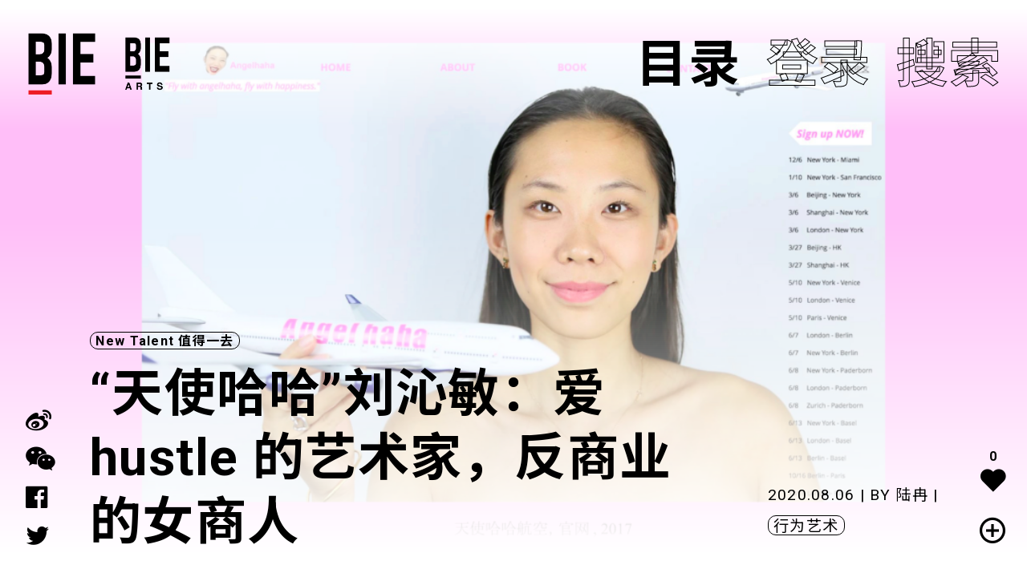

--- FILE ---
content_type: text/html; charset=UTF-8
request_url: https://www.biede.com/bie-art/angelhaha-liuxinmin-performance-artist/
body_size: 26571
content:
<!doctype html>
<html lang="zh-Hans">
<head>
    <meta property="og:title" content="bie别的" />
    <meta property="og:description" content="青年文化" />
    <meta property="og:image" content="https://www.biede.com/wp-content/uploads/2020/01/网站-copy-小.png" />
    <meta charset="UTF-8">
    <meta name="viewport" content="width=device-width, initial-scale=1">
    <meta name="msapplication-TileImage" content="https://www.biede.com/wp-content/uploads/2020/01/网站-copy-小.png" />
    <meta name="description" content="青年文化" />
    <meta name="keywords" content="青年文化,滑板,陈冠希,VICE 中国,音乐,摇滚乐,摇滚,别的女孩,女权主义,女性主义" />
    <meta http-equiv="X-UA-Compatible" content="IE=edge,chrome=1" />
    <meta name="renderer" content="webkit" />
    <link rel="icon" href="https://www.biede.com/wp-content/uploads/2020/01/网站-copy-小.png"/>
    <link rel="icon" href="https://www.biede.com/wp-content/uploads/2020/01/网站-copy-小.png"/>
    <link rel="apple-touch-icon-precomposed" href="https://www.biede.com/wp-content/uploads/2020/01/网站-copy-小.png"/>
    <link href="https://fonts.geekzu.org/css?family=Ibarra+Real+Nova:400,700|Noto+Sans+SC:300,400,500,700,900|Noto+Serif+SC:300,400,500,700,900|Roboto:300,400,500,700,900&display=swap" rel="stylesheet">
<link href="https://www.biede.com/wp-content/themes/bie/ui/fonts/fonts.css" rel="stylesheet" type="text/css">
<link href="https://www.biede.com/wp-content/themes/bie/ui/style/swiper.css" rel="stylesheet" type="text/css">
<link href="https://www.biede.com/wp-content/themes/bie/ui/style/podcast.css" rel="stylesheet" type="text/css">
	<title>“天使哈哈”刘沁敏：爱 hustle 的艺术家，反商业的女商人 &#8211; BIE 别的</title>
<meta name='robots' content='max-image-preview:large' />
<link rel="alternate" type="application/rss+xml" title="BIE 别的 &raquo; Feed" href="https://www.biede.com/feed/" />
<link rel="alternate" type="application/rss+xml" title="BIE 别的 &raquo; 评论 Feed" href="https://www.biede.com/comments/feed/" />
<link rel="alternate" type="application/rss+xml" title="BIE 别的 &raquo; “天使哈哈”刘沁敏：爱 hustle 的艺术家，反商业的女商人 评论 Feed" href="https://www.biede.com/bie-art/angelhaha-liuxinmin-performance-artist/feed/" />
<link rel='stylesheet' id='wpfp-css' href='https://www.biede.com/wp-content/plugins/wp-favorite-posts/include/wpfp.css' type='text/css' />
<link rel='stylesheet' id='wp-block-library-css' href='https://www.biede.com/wp-includes/css/dist/block-library/style.min.css?ver=6.6.4' type='text/css' media='all' />
<style id='classic-theme-styles-inline-css' type='text/css'>
/*! This file is auto-generated */
.wp-block-button__link{color:#fff;background-color:#32373c;border-radius:9999px;box-shadow:none;text-decoration:none;padding:calc(.667em + 2px) calc(1.333em + 2px);font-size:1.125em}.wp-block-file__button{background:#32373c;color:#fff;text-decoration:none}
</style>
<style id='global-styles-inline-css' type='text/css'>
:root{--wp--preset--aspect-ratio--square: 1;--wp--preset--aspect-ratio--4-3: 4/3;--wp--preset--aspect-ratio--3-4: 3/4;--wp--preset--aspect-ratio--3-2: 3/2;--wp--preset--aspect-ratio--2-3: 2/3;--wp--preset--aspect-ratio--16-9: 16/9;--wp--preset--aspect-ratio--9-16: 9/16;--wp--preset--color--black: #000000;--wp--preset--color--cyan-bluish-gray: #abb8c3;--wp--preset--color--white: #ffffff;--wp--preset--color--pale-pink: #f78da7;--wp--preset--color--vivid-red: #cf2e2e;--wp--preset--color--luminous-vivid-orange: #ff6900;--wp--preset--color--luminous-vivid-amber: #fcb900;--wp--preset--color--light-green-cyan: #7bdcb5;--wp--preset--color--vivid-green-cyan: #00d084;--wp--preset--color--pale-cyan-blue: #8ed1fc;--wp--preset--color--vivid-cyan-blue: #0693e3;--wp--preset--color--vivid-purple: #9b51e0;--wp--preset--gradient--vivid-cyan-blue-to-vivid-purple: linear-gradient(135deg,rgba(6,147,227,1) 0%,rgb(155,81,224) 100%);--wp--preset--gradient--light-green-cyan-to-vivid-green-cyan: linear-gradient(135deg,rgb(122,220,180) 0%,rgb(0,208,130) 100%);--wp--preset--gradient--luminous-vivid-amber-to-luminous-vivid-orange: linear-gradient(135deg,rgba(252,185,0,1) 0%,rgba(255,105,0,1) 100%);--wp--preset--gradient--luminous-vivid-orange-to-vivid-red: linear-gradient(135deg,rgba(255,105,0,1) 0%,rgb(207,46,46) 100%);--wp--preset--gradient--very-light-gray-to-cyan-bluish-gray: linear-gradient(135deg,rgb(238,238,238) 0%,rgb(169,184,195) 100%);--wp--preset--gradient--cool-to-warm-spectrum: linear-gradient(135deg,rgb(74,234,220) 0%,rgb(151,120,209) 20%,rgb(207,42,186) 40%,rgb(238,44,130) 60%,rgb(251,105,98) 80%,rgb(254,248,76) 100%);--wp--preset--gradient--blush-light-purple: linear-gradient(135deg,rgb(255,206,236) 0%,rgb(152,150,240) 100%);--wp--preset--gradient--blush-bordeaux: linear-gradient(135deg,rgb(254,205,165) 0%,rgb(254,45,45) 50%,rgb(107,0,62) 100%);--wp--preset--gradient--luminous-dusk: linear-gradient(135deg,rgb(255,203,112) 0%,rgb(199,81,192) 50%,rgb(65,88,208) 100%);--wp--preset--gradient--pale-ocean: linear-gradient(135deg,rgb(255,245,203) 0%,rgb(182,227,212) 50%,rgb(51,167,181) 100%);--wp--preset--gradient--electric-grass: linear-gradient(135deg,rgb(202,248,128) 0%,rgb(113,206,126) 100%);--wp--preset--gradient--midnight: linear-gradient(135deg,rgb(2,3,129) 0%,rgb(40,116,252) 100%);--wp--preset--font-size--small: 13px;--wp--preset--font-size--medium: 20px;--wp--preset--font-size--large: 36px;--wp--preset--font-size--x-large: 42px;--wp--preset--spacing--20: 0.44rem;--wp--preset--spacing--30: 0.67rem;--wp--preset--spacing--40: 1rem;--wp--preset--spacing--50: 1.5rem;--wp--preset--spacing--60: 2.25rem;--wp--preset--spacing--70: 3.38rem;--wp--preset--spacing--80: 5.06rem;--wp--preset--shadow--natural: 6px 6px 9px rgba(0, 0, 0, 0.2);--wp--preset--shadow--deep: 12px 12px 50px rgba(0, 0, 0, 0.4);--wp--preset--shadow--sharp: 6px 6px 0px rgba(0, 0, 0, 0.2);--wp--preset--shadow--outlined: 6px 6px 0px -3px rgba(255, 255, 255, 1), 6px 6px rgba(0, 0, 0, 1);--wp--preset--shadow--crisp: 6px 6px 0px rgba(0, 0, 0, 1);}:where(.is-layout-flex){gap: 0.5em;}:where(.is-layout-grid){gap: 0.5em;}body .is-layout-flex{display: flex;}.is-layout-flex{flex-wrap: wrap;align-items: center;}.is-layout-flex > :is(*, div){margin: 0;}body .is-layout-grid{display: grid;}.is-layout-grid > :is(*, div){margin: 0;}:where(.wp-block-columns.is-layout-flex){gap: 2em;}:where(.wp-block-columns.is-layout-grid){gap: 2em;}:where(.wp-block-post-template.is-layout-flex){gap: 1.25em;}:where(.wp-block-post-template.is-layout-grid){gap: 1.25em;}.has-black-color{color: var(--wp--preset--color--black) !important;}.has-cyan-bluish-gray-color{color: var(--wp--preset--color--cyan-bluish-gray) !important;}.has-white-color{color: var(--wp--preset--color--white) !important;}.has-pale-pink-color{color: var(--wp--preset--color--pale-pink) !important;}.has-vivid-red-color{color: var(--wp--preset--color--vivid-red) !important;}.has-luminous-vivid-orange-color{color: var(--wp--preset--color--luminous-vivid-orange) !important;}.has-luminous-vivid-amber-color{color: var(--wp--preset--color--luminous-vivid-amber) !important;}.has-light-green-cyan-color{color: var(--wp--preset--color--light-green-cyan) !important;}.has-vivid-green-cyan-color{color: var(--wp--preset--color--vivid-green-cyan) !important;}.has-pale-cyan-blue-color{color: var(--wp--preset--color--pale-cyan-blue) !important;}.has-vivid-cyan-blue-color{color: var(--wp--preset--color--vivid-cyan-blue) !important;}.has-vivid-purple-color{color: var(--wp--preset--color--vivid-purple) !important;}.has-black-background-color{background-color: var(--wp--preset--color--black) !important;}.has-cyan-bluish-gray-background-color{background-color: var(--wp--preset--color--cyan-bluish-gray) !important;}.has-white-background-color{background-color: var(--wp--preset--color--white) !important;}.has-pale-pink-background-color{background-color: var(--wp--preset--color--pale-pink) !important;}.has-vivid-red-background-color{background-color: var(--wp--preset--color--vivid-red) !important;}.has-luminous-vivid-orange-background-color{background-color: var(--wp--preset--color--luminous-vivid-orange) !important;}.has-luminous-vivid-amber-background-color{background-color: var(--wp--preset--color--luminous-vivid-amber) !important;}.has-light-green-cyan-background-color{background-color: var(--wp--preset--color--light-green-cyan) !important;}.has-vivid-green-cyan-background-color{background-color: var(--wp--preset--color--vivid-green-cyan) !important;}.has-pale-cyan-blue-background-color{background-color: var(--wp--preset--color--pale-cyan-blue) !important;}.has-vivid-cyan-blue-background-color{background-color: var(--wp--preset--color--vivid-cyan-blue) !important;}.has-vivid-purple-background-color{background-color: var(--wp--preset--color--vivid-purple) !important;}.has-black-border-color{border-color: var(--wp--preset--color--black) !important;}.has-cyan-bluish-gray-border-color{border-color: var(--wp--preset--color--cyan-bluish-gray) !important;}.has-white-border-color{border-color: var(--wp--preset--color--white) !important;}.has-pale-pink-border-color{border-color: var(--wp--preset--color--pale-pink) !important;}.has-vivid-red-border-color{border-color: var(--wp--preset--color--vivid-red) !important;}.has-luminous-vivid-orange-border-color{border-color: var(--wp--preset--color--luminous-vivid-orange) !important;}.has-luminous-vivid-amber-border-color{border-color: var(--wp--preset--color--luminous-vivid-amber) !important;}.has-light-green-cyan-border-color{border-color: var(--wp--preset--color--light-green-cyan) !important;}.has-vivid-green-cyan-border-color{border-color: var(--wp--preset--color--vivid-green-cyan) !important;}.has-pale-cyan-blue-border-color{border-color: var(--wp--preset--color--pale-cyan-blue) !important;}.has-vivid-cyan-blue-border-color{border-color: var(--wp--preset--color--vivid-cyan-blue) !important;}.has-vivid-purple-border-color{border-color: var(--wp--preset--color--vivid-purple) !important;}.has-vivid-cyan-blue-to-vivid-purple-gradient-background{background: var(--wp--preset--gradient--vivid-cyan-blue-to-vivid-purple) !important;}.has-light-green-cyan-to-vivid-green-cyan-gradient-background{background: var(--wp--preset--gradient--light-green-cyan-to-vivid-green-cyan) !important;}.has-luminous-vivid-amber-to-luminous-vivid-orange-gradient-background{background: var(--wp--preset--gradient--luminous-vivid-amber-to-luminous-vivid-orange) !important;}.has-luminous-vivid-orange-to-vivid-red-gradient-background{background: var(--wp--preset--gradient--luminous-vivid-orange-to-vivid-red) !important;}.has-very-light-gray-to-cyan-bluish-gray-gradient-background{background: var(--wp--preset--gradient--very-light-gray-to-cyan-bluish-gray) !important;}.has-cool-to-warm-spectrum-gradient-background{background: var(--wp--preset--gradient--cool-to-warm-spectrum) !important;}.has-blush-light-purple-gradient-background{background: var(--wp--preset--gradient--blush-light-purple) !important;}.has-blush-bordeaux-gradient-background{background: var(--wp--preset--gradient--blush-bordeaux) !important;}.has-luminous-dusk-gradient-background{background: var(--wp--preset--gradient--luminous-dusk) !important;}.has-pale-ocean-gradient-background{background: var(--wp--preset--gradient--pale-ocean) !important;}.has-electric-grass-gradient-background{background: var(--wp--preset--gradient--electric-grass) !important;}.has-midnight-gradient-background{background: var(--wp--preset--gradient--midnight) !important;}.has-small-font-size{font-size: var(--wp--preset--font-size--small) !important;}.has-medium-font-size{font-size: var(--wp--preset--font-size--medium) !important;}.has-large-font-size{font-size: var(--wp--preset--font-size--large) !important;}.has-x-large-font-size{font-size: var(--wp--preset--font-size--x-large) !important;}
:where(.wp-block-post-template.is-layout-flex){gap: 1.25em;}:where(.wp-block-post-template.is-layout-grid){gap: 1.25em;}
:where(.wp-block-columns.is-layout-flex){gap: 2em;}:where(.wp-block-columns.is-layout-grid){gap: 2em;}
:root :where(.wp-block-pullquote){font-size: 1.5em;line-height: 1.6;}
</style>
<link rel='stylesheet' id='wp-ulike-css' href='https://www.biede.com/wp-content/plugins/wp-ulike/assets/css/wp-ulike.min.css?ver=4.0.5' type='text/css' media='all' />
<link rel='stylesheet' id='wpdiscuz-font-awesome-css' href='https://www.biede.com/wp-content/plugins/wpdiscuz/assets/third-party/font-awesome-5.0.6/css/fontawesome-all.min.css?ver=5.3.5' type='text/css' media='all' />
<link rel='stylesheet' id='wpdiscuz-frontend-css-css' href='https://www.biede.com/wp-content/plugins/wpdiscuz/assets/css/wpdiscuz.css?ver=5.3.5' type='text/css' media='all' />
<link rel='stylesheet' id='bie-style-css' href='https://www.biede.com/wp-content/themes/bie/style.css?ver=6.6.4' type='text/css' media='all' />
<script type="text/javascript" src="https://www.biede.com/wp-content/themes/bie/ui/js/site/jquery.min.js" id="jquery-js"></script>
<link rel="https://api.w.org/" href="https://www.biede.com/wp-json/" /><link rel="EditURI" type="application/rsd+xml" title="RSD" href="https://www.biede.com/xmlrpc.php?rsd" />
<meta name="generator" content="WordPress 6.6.4" />
<link rel="canonical" href="https://www.biede.com/bie-art/angelhaha-liuxinmin-performance-artist/" />
<link rel='shortlink' href='https://www.biede.com/?p=9010' />
<link rel="alternate" title="oEmbed (JSON)" type="application/json+oembed" href="https://www.biede.com/wp-json/oembed/1.0/embed?url=https%3A%2F%2Fwww.biede.com%2Fbie-art%2Fangelhaha-liuxinmin-performance-artist%2F" />
<link rel="alternate" title="oEmbed (XML)" type="text/xml+oembed" href="https://www.biede.com/wp-json/oembed/1.0/embed?url=https%3A%2F%2Fwww.biede.com%2Fbie-art%2Fangelhaha-liuxinmin-performance-artist%2F&#038;format=xml" />
<!-- horizontal lines -->
		<style>
			.lay-hr{
				height:1px;
				background-color:#000000;
			}
		</style><!-- Thank you for using LayGridder 1.3.2 --><style id="lg-shared-css">.lg-100vh, .lg-100vh .lg-row-inner, .lg-100vh .lg-column-wrap{
				min-height: 100vh;
			}
			.lg-column-wrap {
				display: -webkit-flex;
				display: -ms-flexbox;
				display: flex;
			}
			.lg-align-middle {
				-webkit-align-self: center;
				-ms-flex-item-align: center;
				align-self: center;
				position: relative; }

			.lg-align-top {
				-webkit-align-self: flex-start;
				-ms-flex-item-align: start;
				align-self: flex-start; }

			.lg-align-bottom {
				-webkit-align-self: flex-end;
	      		-ms-flex-item-align: end;
				align-self: flex-end; }

			.lg-100vh .lg-col.lg-absolute-position {
			    position: absolute !important;
			    /* margin-left: 0 !important; */
			    z-index: 2;
			}@media (max-width: 700px){
        	.lg-desktop-grid .lg-col {
        		width: 100%;
        		transform: none!important;
        		-webkit-transform: none!important;
        	}
        	.lg-desktop-grid .lg-row.lg-one-col-row.lg-100vh .lg-col.lg-align-middle {
        		-webkit-align-self: center;
    		    -ms-flex-item-align: center;
		        align-self: center;
        		position: relative;
        		margin-bottom: 0;
        	}
        	.lg-desktop-grid .lg-row.lg-one-col-row.lg-100vh .lg-col.lg-align-top {
				-webkit-align-self: flex-start;
				-ms-flex-item-align: start;
				align-self: flex-start; 
			}
        	.lg-desktop-grid .lg-row.lg-one-col-row.lg-100vh .lg-col.lg-align-bottom {
				-webkit-align-self: flex-end;
	      		-ms-flex-item-align: end;
				align-self: flex-end; 
			}
        	.lg-desktop-grid .lg-row.lg-one-col-row.lg-100vh .lg-column-wrap{
        		display: -webkit-flex;
        		display: -ms-flexbox;
        		display: flex;
        	}
        	.lg-desktop-grid.lg-grid{
			padding-top:0vw;
			padding-bottom:0vw;
		}
		.lg-desktop-grid .lg-row{
			padding-left:0vw;
			padding-right:0vw;
		}
		.lg-desktop-grid .lg-col{
			margin-bottom:5vw;
		}
        	.lg-desktop-grid .lg-row:last-child .lg-col:last-child{
        		margin-bottom: 0;
        	}
        }</style><!-- webfonts -->
		<style type="text/css"></style><link><!-- default text format "Default" -->
 		 		<style>
 			 		.lg-textformat-parent > *, ._Default{
 			 			font-family:'Roboto','Noto Sans SC', sans-serif;color:#000000;letter-spacing:0em;font-weight:400;text-align:left;text-indent:0em;padding: 0;text-transform:none;font-style:normal;text-decoration: none;line-height:1.8;
					  }
					  ._Default_nocolor_nomargin{
						font-family:'Roboto','Noto Sans SC', sans-serif;letter-spacing:0em;font-weight:400;text-align:left;text-indent:0em;padding: 0;text-transform:none;font-style:normal;text-decoration: none;line-height:1.8;
					  }.lg-textformat-parent > *, ._Default{
			 			font-family:'Roboto','Noto Sans SC', sans-serif;color:#000000;letter-spacing:0em;font-weight:400;text-align:left;text-indent:0em;padding: 0;text-transform:none;font-style:normal;text-decoration: none;line-height:1.8;
			 		}
			 		.lg-textformat-parent > *:last-child, ._Default:last-child{
			 			margin-bottom: 0;
					}
					._Default_nocolor_nomargin{
						font-family:'Roboto','Noto Sans SC', sans-serif;letter-spacing:0em;font-weight:400;text-align:left;text-indent:0em;padding: 0;text-transform:none;font-style:normal;text-decoration: none;line-height:1.8;
					}
		 			@media (min-width: 701px){
		 				.lg-textformat-parent > *, ._Default{
		 					font-size:19px;margin:0px 0 20px 0;
		 				}
		 				.lg-textformat-parent > *:last-child, ._Default:last-child{
		 					margin-bottom: 0;
						}
						._Default_nocolor_nomargin{
							font-size:19px;
						}
			 		}
			 		@media (max-width: 700px){
			 			.lg-textformat-parent > *, ._Default{
			 				font-size:16px;margin:0px 0 10px 0;
			 			}
			 			.lg-textformat-parent > *:last-child, ._Default:last-child{
			 				margin-bottom: 0;
						}
						._Default_nocolor_nomargin{
							font-size:16px;
						}
			 		}</style><!-- custom text formats -->
			<style>
				._middle{font-family:'Roboto','Noto Sans SC', sans-serif;color:#000;letter-spacing:0em;font-weight:500;text-align:left;text-indent:0em;padding: 0;text-transform:none;font-style:normal;text-decoration: none;line-height:1.5;}._middle_nocolor_nomargin{font-family:'Roboto','Noto Sans SC', sans-serif;letter-spacing:0em;font-weight:500;text-align:left;text-indent:0em;padding: 0;text-transform:none;font-style:normal;text-decoration: none;line-height:1.5;}@media (min-width: 701px){._middle{font-size:32px;margin:0px 0 15px 0;}
	 			    	._middle:last-child{
	 			    		margin-bottom: 0;
						}
						._middle_nocolor_nomargin{font-size:32px;}
	 			    }@media (max-width: 700px){._middle{font-size:19px;margin:0px 0 10px 0;}
	 			    	._middle:last-child{
	 			    		margin-bottom: 0;
						}
	 			    	._middle_nocolor_nomargin{font-size:19px;}
	 			    }._bigger{font-family:'Roboto','Noto Sans SC', sans-serif;color:#000;letter-spacing:0em;font-weight:700;text-align:left;text-indent:0em;padding: 0;text-transform:none;font-style:normal;text-decoration: none;line-height:1.2;}._bigger_nocolor_nomargin{font-family:'Roboto','Noto Sans SC', sans-serif;letter-spacing:0em;font-weight:700;text-align:left;text-indent:0em;padding: 0;text-transform:none;font-style:normal;text-decoration: none;line-height:1.2;}@media (min-width: 701px){._bigger{font-size:4vw;margin:0px 0 20px 0;}
	 			    	._bigger:last-child{
	 			    		margin-bottom: 0;
						}
						._bigger_nocolor_nomargin{font-size:4vw;}
	 			    }@media (max-width: 700px){._bigger{font-size:32px;margin:0px 0 20px 0;}
	 			    	._bigger:last-child{
	 			    		margin-bottom: 0;
						}
	 			    	._bigger_nocolor_nomargin{font-size:32px;}
	 			    }
			</style>            <style>
                #wpcomm .wc_new_comment{background:#000000;}
                #wpcomm .wc_new_reply{background:#000000;}
                #wpcomm .wc-form-wrapper{ background:none; } /* ->formBGColor */
                #wpcomm .wpdiscuz-front-actions{background:#FFFFFF;}
                #wpcomm .wpdiscuz-subscribe-bar{background:#FFFFFF;}
                #wpcomm select,
                #wpcomm input[type="text"],
                #wpcomm input[type="email"],
                #wpcomm input[type="url"],
                #wpcomm input[type="date"],
                #wpcomm input[type="color"]{border:#FFFFFF 1px solid;}
                #wpcomm .wc-comment .wc-comment-right{background:#FFFFFF;}
                #wpcomm .wc-reply .wc-comment-right{background:#FFFFFF;}
                #wpcomm .wc-comment-right .wc-comment-text, 
                #wpcomm .wc-comment-right .wc-comment-text *{
                    font-size:14px;
                }
                #wpcomm .wc-blog-administrator > .wc-comment-right .wc-comment-author, #wpcomm .wc-blog-administrator > .wc-comment-right .wc-comment-author a{color:#000000;}#wpcomm .wc-blog-administrator > .wc-comment-left .wc-comment-label{color:#000000; border:none; border-bottom: 1px solid #dddddd; }#wpcomm .wc-blog-editor > .wc-comment-right .wc-comment-author, #wpcomm .wc-blog-editor > .wc-comment-right .wc-comment-author a{color:#000000;}#wpcomm .wc-blog-editor > .wc-comment-left .wc-comment-label{color:#000000; border:none; border-bottom: 1px solid #dddddd; }#wpcomm .wc-blog-author > .wc-comment-right .wc-comment-author, #wpcomm .wc-blog-author > .wc-comment-right .wc-comment-author a{color:#000000;}#wpcomm .wc-blog-author > .wc-comment-left .wc-comment-label{color:#000000; border:none; border-bottom: 1px solid #dddddd; }#wpcomm .wc-blog-contributor > .wc-comment-right .wc-comment-author, #wpcomm .wc-blog-contributor > .wc-comment-right .wc-comment-author a{color:#000000;}#wpcomm .wc-blog-contributor > .wc-comment-left .wc-comment-label{color:#000000; border:none; border-bottom: 1px solid #dddddd; }#wpcomm .wc-blog-subscriber > .wc-comment-right .wc-comment-author, #wpcomm .wc-blog-subscriber > .wc-comment-right .wc-comment-author a{color:#000000;}#wpcomm .wc-blog-subscriber > .wc-comment-left .wc-comment-label{color:#000000; border:none; border-bottom: 1px solid #dddddd; }#wpcomm .wc-blog-post_author > .wc-comment-right .wc-comment-author, #wpcomm .wc-blog-post_author > .wc-comment-right .wc-comment-author a{color:#000000;}#wpcomm .wc-blog-post_author > .wc-comment-left .wc-comment-label{color:#000000; border:none; border-bottom: 1px solid #dddddd; }#wpcomm .wc-blog-guest > .wc-comment-right .wc-comment-author, #wpcomm .wc-blog-guest > .wc-comment-right .wc-comment-author a{color:#000000;}#wpcomm .wc-blog-guest > .wc-comment-left .wc-comment-label{color:#000000; border:none; border-bottom: 1px solid #dddddd; }                #wpcomm .wc-comment .wc-comment-left .wc-comment-label{ background: #ffffff;}
                #wpcomm .wc-comment-left .wc-follow-user{color:#000000;}
                #wpcomm .wc-load-more-submit{border:1px solid #FFFFFF;}
                #wpcomm .wc-new-loaded-comment > .wc-comment-right{background:#FFFFFF;}
                #wpcomm .wpdiscuz-subscribe-bar{color:#777;}
                #wpcomm .wpdiscuz-front-actions .wpdiscuz-sbs-wrap span{color: #777;}
                #wpcomm .page-numbers{color:#555;border:#555 1px solid;}
                #wpcomm span.current{background:#555;}
                #wpcomm .wpdiscuz-readmore{cursor:pointer;color:#000000;}
                #wpcomm .wpdiscuz-textarea-wrap{border:#FFFFFF 1px solid;} .wpd-custom-field .wcf-pasiv-star, #wpcomm .wpdiscuz-item .wpdiscuz-rating > label {color: #000000;}
                #wpcomm .wpdiscuz-item .wpdiscuz-rating:not(:checked) > label:hover,.wpdiscuz-rating:not(:checked) > label:hover ~ label {   }#wpcomm .wpdiscuz-item .wpdiscuz-rating > input ~ label:hover, #wpcomm .wpdiscuz-item .wpdiscuz-rating > input:not(:checked) ~ label:hover ~ label, #wpcomm .wpdiscuz-item .wpdiscuz-rating > input:not(:checked) ~ label:hover ~ label{color: #000000;} 
                #wpcomm .wpdiscuz-item .wpdiscuz-rating > input:checked ~ label:hover, #wpcomm .wpdiscuz-item .wpdiscuz-rating > input:checked ~ label:hover, #wpcomm .wpdiscuz-item .wpdiscuz-rating > label:hover ~ input:checked ~ label, #wpcomm .wpdiscuz-item .wpdiscuz-rating > input:checked + label:hover ~ label, #wpcomm .wpdiscuz-item .wpdiscuz-rating > input:checked ~ label:hover ~ label, .wpd-custom-field .wcf-active-star, #wpcomm .wpdiscuz-item .wpdiscuz-rating > input:checked ~ label{ color:#FFD700;}
                #wpcomm .wc-comment-header{border-top: 1px solid #dedede;}
                #wpcomm .wc-reply .wc-comment-header{border-top: 1px solid #dedede;}
                /* Buttons */
                #wpcomm button, 
                #wpcomm input[type="button"], 
                #wpcomm input[type="reset"], 
                #wpcomm input[type="submit"]{ border: 1px solid #FFFFFF; color: #000000; background-color: #FFFFFF; }
                #wpcomm button:hover, 
                #wpcomm button:focus,
                #wpcomm input[type="button"]:hover, 
                #wpcomm input[type="button"]:focus, 
                #wpcomm input[type="reset"]:hover, 
                #wpcomm input[type="reset"]:focus, 
                #wpcomm input[type="submit"]:hover, 
                #wpcomm input[type="submit"]:focus{ border: 1px solid #333333; background-color: #333333;  }
                #wpcomm .wpdiscuz-sort-buttons{color:#777777;}
                #wpcomm .wpdiscuz-sort-button{color:#000000; cursor:pointer;}
                #wpcomm .wpdiscuz-sort-button:hover{color:#000000!important;cursor:pointer;}
                #wpcomm .wpdiscuz-sort-button-active{color:#000000!important;cursor:default!important;}
                #wpcomm .wc-cta-button, 
                #wpcomm .wc-cta-button-x{color:#000000; }
                #wpcomm .wc-vote-link.wc-up{color:#000000;}
                #wpcomm .wc-vote-link.wc-down{color:#000000;}
                #wpcomm .wc-vote-result{color:#999999;}
                #wpcomm .wpf-cta{color:#999999; }
                #wpcomm .wc-comment-link .wc-share-link .wpf-cta{color:#eeeeee;}
                #wpcomm .wc-footer-left .wc-reply-button{border:1px solid #000000!important; color: #000000;}
                #wpcomm .wpf-cta:hover{background:#000000!important; color:#FFFFFF;}
                #wpcomm .wc-footer-left .wc-reply-button.wc-cta-active, #wpcomm .wc-cta-active{background:#000000!important; color:#FFFFFF;}
                #wpcomm .wc-cta-button:hover{background:#000000!important; color:#FFFFFF;}
                #wpcomm .wc-footer-right .wc-toggle,
                #wpcomm .wc-footer-right .wc-toggle a,
                #wpcomm .wc-footer-right .wc-toggle i{color:#000000;}
                /* STICKY COMMENT HEADER */
                #wpcomm .wc-sticky-comment.wc-comment .wc-comment-header .wpd-sticky{background: #1ecea8; color: #ffffff; }
                #wpcomm .wc-closed-comment.wc-comment .wc-comment-header .wpd-closed{background: #aaaaaa; color: #ffffff;}
                /* PRIVATE COMMENT HEADER */
                #wpcomm .wc-private-comment.wc-comment .wc-comment-header .wpd-private{background: #999999; color: #ffffff;}
                /* FOLLOW LINK */

                #wpcomm .wc-follow{color:#000000;}
                #wpcomm .wc-follow-active{color:#ff7a00;}
                #wpcomm .wc-follow:hover i,
                #wpcomm .wc-unfollow:hover i,
                #wpcomm .wc-follow-active:hover i{color:#000000;}
                                .wpd-wrapper .wpd-list-item.wpd-active{border-top: 3px solid #000000;}
                                .comments-area{width:auto;}
            </style>
            <script type="text/javascript">document.documentElement.className += " js";</script>
<style type="text/css">.recentcomments a{display:inline !important;padding:0 !important;margin:0 !important;}</style>    <link href="https://www.biede.com/wp-content/themes/bie/screen.css" rel="stylesheet" type="text/css">
    <script src="https://www.biede.com/wp-content/themes/bie/ui/js/site/swiper.js"></script>
<script src="https://www.biede.com/wp-content/themes/bie/ui/js/site/app.js"></script>
<script src="https://www.biede.com/wp-content/themes/bie/ui/js/jplay/jquery.jplayer.min.js"></script>
<script type="text/javascript" src="https://www.biede.com/wp-content/themes/bie/ui/js/jplay/jquery.transform2d.js"></script>
<script type="text/javascript" src="https://www.biede.com/wp-content/themes/bie/ui/js/jplay/jquery.grab.js"></script>
<script type="text/javascript" src="https://www.biede.com/wp-content/themes/bie/ui/js/jplay/mod.csstransforms.min.js"></script>
<script type="text/javascript" src="https://www.biede.com/wp-content/themes/bie/ui/js/jplay/circle.player.js"></script>
<script src="https://www.biede.com/wp-content/themes/bie/ui/js/jplay/podcast.js"></script>
<script src="https://www.biede.com/wp-content/themes/bie/ui/js/site/jquery.share.min.js"></script>
<script src="https://www.biede.com/wp-content/themes/bie/ui/js/site/modernizr.custom.js"></script>
<script src="https://www.biede.com/wp-content/themes/bie/ui/js/site/jquery.cookie.js"></script>
<script src="https://www.biede.com/wp-content/themes/bie/ui/js/site/site.js"></script></head>




<body class="art-template-default single single-art postid-9010 single-format-standard">
    <div id="page-wrapper" class="site">
    

<header id="header">
    <div class="desk-header desk-size-full flex-space-between">
        <div class="header-logo">
                    <div class="main-logo-m">
                <a href="https://www.biede.com/">
                    <img src="https://www.biede.com/wp-content/uploads/2020/01/网站.png">                </a>
            </div>
            <div class="other-logo">
                            <a href="https://www.biede.com/bie-art/">
                    <span><img src="https://www.biede.com/wp-content/uploads/2020/01/网站-copy.png"></span>                </a>
                        </div>
                </div>

        <header class="header-title">
            <h1><b class="get-info color-text"></b></h1>        </header>

        <div class="header-nav-btn zwxg">
            <ul>
                <li class="menu-btn">
                    <a href="javascript:">
                        <h1>目录</h1>
                    </a>
                </li>
                <li>
                    <a href="https://www.biede.com/login/"><h1>登录</h1></a>                </li>
                <li class="search-btn">
                    <a href="javascript:">
                        <h1>搜索</h1>
                    </a>
                </li>
            </ul>
        </div>
    </div>

    <div id="search-f" class="hide-box hide">
        <div class="close"></div>
        <div class="serch-f">
            <form role="search" method="get" id="searchform" action="https://www.biede.com/"><input name="s" type="text" class="searchinput" placeholder="搜索"></form>
        </div>
    </div>

    <div id="header-menu" class="hide-box hide">
        <div class="header-menu-content desk-size-full">
            <div class="main-menu">
                <ul id="primary-menu" class="menu"><li id="menu-item-104" class="menu-item menu-item-type-post_type_archive menu-item-object-selection menu-item-104"><a href="https://www.biede.com/selection/">专题</a></li>
<li id="menu-item-100" class="menu-item menu-item-type-taxonomy menu-item-object-category menu-item-100"><a href="https://www.biede.com/category/articles/">文章</a></li>
<li id="menu-item-5990" class="menu-item menu-item-type-taxonomy menu-item-object-category menu-item-5990"><a href="https://www.biede.com/category/brief/">简报</a></li>
<li id="menu-item-99" class="menu-item menu-item-type-taxonomy menu-item-object-category menu-item-99"><a href="https://www.biede.com/category/podcast/">电台</a></li>
<li id="menu-item-102" class="menu-item menu-item-type-taxonomy menu-item-object-category menu-item-102"><a href="https://www.biede.com/category/video/">视频</a></li>
<li id="menu-item-101" class="menu-item menu-item-type-taxonomy menu-item-object-category menu-item-101"><a href="https://www.biede.com/category/events/">活动</a></li>
<li id="menu-item-5792" class="menu-item menu-item-type-taxonomy menu-item-object-category menu-item-5792"><a href="https://www.biede.com/category/brand-cooperation/">品牌合作</a></li>
</ul>                <ul id="primary-menu" class="menu"><li id="menu-item-110" class="menu-item menu-item-type-post_type_archive menu-item-object-shop menu-item-110"><a href="https://www.biede.com/bie-shop/">商店</a></li>
<li id="menu-item-107" class="menu-item menu-item-type-post_type menu-item-object-page menu-item-107"><a href="https://www.biede.com/tag-cloud/">标签云</a></li>
<li id="menu-item-108" class="menu-item menu-item-type-post_type menu-item-object-page menu-item-108"><a href="https://www.biede.com/about-bie/">关于我们</a></li>
</ul>            </div>

            <div class="channel-menu">
                <div class="bg-b"></div>
                <div class="bg"></div>
                <div class="channel-menu-hide">
                    <li id="menu-item-128" class="menu-item menu-item-type-post_type_archive menu-item-object-girl menu-item-128"><a href="https://www.biede.com/bie-girls/">别的女孩</a></li>
<li id="menu-item-7536" class="menu-item menu-item-type-post_type_archive menu-item-object-friends menu-item-7536"><a href="https://www.biede.com/friends/">呼朋唤友</a></li>
<li id="menu-item-130" class="menu-item menu-item-type-post_type_archive menu-item-object-art menu-item-130"><a href="https://www.biede.com/bie-art/">别的艺术</a></li>
<li id="menu-item-131" class="menu-item menu-item-type-post_type_archive menu-item-object-music menu-item-131"><a href="https://www.biede.com/bie-music/">别的音乐</a></li>
<li id="menu-item-16480" class="menu-item menu-item-type-post_type_archive menu-item-object-bie_records menu-item-16480"><a href="https://www.biede.com/bie_records/">bié Records</a></li>
                    <div class="img" id="menu-item-object-friends" data-bg="https://www.biede.com/wp-content/uploads/2020/01/呼朋唤友.png"></div>
                    <div class="img" id="menu-item-object-girl" data-bg="https://www.biede.com/wp-content/uploads/2020/01/女孩.png"></div>
                    <div class="img" id="menu-item-object-dimension" data-bg="https://www.biede.com/wp-content/uploads/2020/01/呼朋唤友.png"></div>
                    <div class="img" id="menu-item-object-art" data-bg="https://www.biede.com/wp-content/uploads/2020/01/网站-copy.png"></div>
                    <div class="img" id="menu-item-object-music" data-bg="https://www.biede.com/wp-content/uploads/2020/01/网站-copy-2.png"></div>
                    <div class="img" id="menu-item-object-bie_records" data-bg="https://www.biede.com/wp-content/uploads/2020/01/bié-Records-透明背景黑白logo_商标注册用.png"></div>
                </div>
                <div class="circular">
                    <svg viewBox="0 0 100 100"> <path d="M 0,50 a 50,50 0 1,1 0,1 z" id="circle"></path>
                        <text>
                            <textPath xmlns:xlink="http://www.w3.org/1999/xlink" xlink:href="#circle">
                                <tspan>
                                    <a href="#">别的女孩 -</a>
                                </tspan>
                                <tspan>
                                    <a href="#">呼朋唤友 -</a>
                                </tspan>
                                <tspan>
                                    <a href="#">别的音乐 -</a>
                                </tspan>
                                <tspan>
                                    <a href="#">别的艺术 -</a>
                                </tspan>
                                <tspan>
                                    <a href="#">bié Records -</a>
                                </tspan>
                            </textPath>
                        </text>
                    </svg>
                </div>
            </div>

            <div class="page-menu">
                                <div class="page-nenu-item">
                    <ul id="primary-menu" class="menu"><li id="menu-item-5753" class="menu-item menu-item-type-taxonomy menu-item-object-art-cat current-art-ancestor current-menu-parent current-art-parent menu-item-5753"><a href="https://www.biede.com/art-cat/new-talent/">New Talent</a></li>
<li id="menu-item-5754" class="menu-item menu-item-type-taxonomy menu-item-object-art-cat menu-item-5754"><a href="https://www.biede.com/art-cat/artists/">大艺术家</a></li>
<li id="menu-item-5755" class="menu-item menu-item-type-taxonomy menu-item-object-art-cat menu-item-5755"><a href="https://www.biede.com/art-cat/recent-projects/">新作</a></li>
<li id="menu-item-5756" class="menu-item menu-item-type-taxonomy menu-item-object-art-cat current-art-ancestor current-menu-parent current-art-parent menu-item-5756"><a href="https://www.biede.com/art-cat/where-to-go/">值得一去</a></li>
<li id="menu-item-5757" class="menu-item menu-item-type-taxonomy menu-item-object-art-cat menu-item-5757"><a href="https://www.biede.com/art-cat/topics/">艺术话题</a></li>
</ul>                </div>
                
                <div class="header-social">
                    


    <a class="icon-weibo" href="https://weibo.com/1752922740/profile?topnav=1&wvr=6" target="_blank"></a>                </div>
            </div>


        </div>
    </div>



</header>

	<div id="page-content" class="site-content">






		

<div class="post-page-content desk-size-full" data-com="0">

    <div class="share-post social-share" data-sites="weibo,wechat,facebook,twitter" data-image="https://www.biede.com/wp-content/uploads/2020/08/640-9.png">
</div>
<div class="post-box-link">
    		<div class="wpulike wpulike-heart " ><div class="wp_ulike_general_class wp_ulike_is_not_liked"><button type="button"
					data-ulike-id="9010"
					data-ulike-nonce="c81a79e8a9"
					data-ulike-type="likeThis"
					data-ulike-display-likers="1"
					data-ulike-disable-pophover="0"
					class="wp_ulike_btn wp_ulike_put_image wp_likethis_9010"></button><span class="count-box">0</span>			</div></div>
	    <span class='meta-span wpfp-span'><img src='https://www.biede.com/wp-content/plugins/wp-favorite-posts/img/loading.gif' alt='Loading' title='Loading' class='wpfp-hide wpfp-img' /><span class="wpfp-link" data-container="body" data-toggle="tooltip" data-placement="top" data-original-title="只有已登录用户才能收藏文章，请注册并登录后操作。" title=""> <span class="link-it icon-add-outline color-hover"></span><em class="badge">0</em></span></span></div>


                <div class="post-page-content-warp bg">
                                <header class="post-header">
                <div class="post-header-img">
                    <img src="https://www.biede.com/wp-content/uploads/2020/08/640-9.png">                </div>
                <div class="post-header-info">

                        <div class="post-channel"><span class="cat-links"> <a href='https://www.biede.com/art-cat/new-talent/' class='color-hover'>New Talent</a> <a href='https://www.biede.com/art-cat/where-to-go/' class='color-hover'>值得一去</a></span> </div>
                    <h1>“天使哈哈”刘沁敏：爱 hustle 的艺术家，反商业的女商人</h1>
                </div>
                <div class="post-meta">
                    <div class="time">2020.08.06 | BY <a href="https://www.biede.com/author/luran/">陆冉</a> | </div>
                    <div class="post-tags"><span class="color-hover"><a href="https://www.biede.com/art_tag/xingweiyishu/" rel="tag">行为艺术</a></span></div>                </div>
            </header>

            <div class="post-content text desk-size">
                            </div>
            <div class="lay">
                <style class="lg-grid-css">@media (min-width: 701px){#laygrid_post_9010 .frame-overflow-both.lg-span-12{width: 100%;}#laygrid_post_9010 .no-frame-overflow.lg-push-0.first-child{margin-left: 0%;}#laygrid_post_9010 .frame-overflow-right.lg-push-0.first-child{margin-left: 0%;}#laygrid_post_9010 .lg-push-0.not-first-child{margin-left: 1%;}#laygrid_post_9010 .lg-absolute-position.lg-push-0{left: 0%;}#laygrid_post_9010 .frame-overflow-left.lg-span-1{width: calc( (100% - 0%) / 12 * 1 - 0.91666666666667% + 0%);}#laygrid_post_9010 .frame-overflow-right.lg-span-1{width: calc( (100% - 0%) / 12 * 1 - 0.91666666666667% + 0%);}#laygrid_post_9010 .lg-span-1{width: calc( (100% - 0%) / 12 * 1 - 0.91666666666667%);}#laygrid_post_9010 .lg-span-1 .stack-element .lg-span-0{ width: calc( 0% - 12% ); }#laygrid_post_9010 .lg-span-1 .stack-element .lg-push-0{ margin-left: calc( 0% - 0%); }#laygrid_post_9010 .lg-span-1 .stack-element .lg-span-1{ width: calc( 100% - 0% ); }#laygrid_post_9010 .lg-span-1 .stack-element .lg-push-1{ margin-left: calc( 100% - -12%); }#laygrid_post_9010 .lg-push-1.first-child{margin-left: calc( 0% + (100% - 0%) / 12 * 1 + 0.083333333333333%);}#laygrid_post_9010 .lg-push-1.not-first-child{margin-left: calc( (100% - 0%) / 12 * 1 + 0.083333333333333% + 1%);}#laygrid_post_9010 .lg-absolute-position.lg-push-1{left: calc( 0% + (100% - 0%) / 12 * 1 + 0.083333333333333%);}#laygrid_post_9010 .frame-overflow-left.lg-span-2{width: calc( (100% - 0%) / 12 * 2 - 0.83333333333333% + 0%);}#laygrid_post_9010 .frame-overflow-right.lg-span-2{width: calc( (100% - 0%) / 12 * 2 - 0.83333333333333% + 0%);}#laygrid_post_9010 .lg-span-2{width: calc( (100% - 0%) / 12 * 2 - 0.83333333333333%);}#laygrid_post_9010 .lg-span-2 .stack-element .lg-span-0{ width: calc( 0% - 6% ); }#laygrid_post_9010 .lg-span-2 .stack-element .lg-push-0{ margin-left: calc( 0% - 0%); }#laygrid_post_9010 .lg-span-2 .stack-element .lg-span-1{ width: calc( 50% - 3% ); }#laygrid_post_9010 .lg-span-2 .stack-element .lg-push-1{ margin-left: calc( 50% - -3%); }#laygrid_post_9010 .lg-span-2 .stack-element .lg-span-2{ width: calc( 100% - 0% ); }#laygrid_post_9010 .lg-span-2 .stack-element .lg-push-2{ margin-left: calc( 100% - -6%); }#laygrid_post_9010 .lg-push-2.first-child{margin-left: calc( 0% + (100% - 0%) / 12 * 2 + 0.16666666666667%);}#laygrid_post_9010 .lg-push-2.not-first-child{margin-left: calc( (100% - 0%) / 12 * 2 + 0.16666666666667% + 1%);}#laygrid_post_9010 .lg-absolute-position.lg-push-2{left: calc( 0% + (100% - 0%) / 12 * 2 + 0.16666666666667%);}#laygrid_post_9010 .frame-overflow-left.lg-span-3{width: calc( (100% - 0%) / 12 * 3 - 0.75% + 0%);}#laygrid_post_9010 .frame-overflow-right.lg-span-3{width: calc( (100% - 0%) / 12 * 3 - 0.75% + 0%);}#laygrid_post_9010 .lg-span-3{width: calc( (100% - 0%) / 12 * 3 - 0.75%);}#laygrid_post_9010 .lg-span-3 .stack-element .lg-span-0{ width: calc( 0% - 4% ); }#laygrid_post_9010 .lg-span-3 .stack-element .lg-push-0{ margin-left: calc( 0% - 0%); }#laygrid_post_9010 .lg-span-3 .stack-element .lg-span-1{ width: calc( 33.333333333333% - 2.6666666666667% ); }#laygrid_post_9010 .lg-span-3 .stack-element .lg-push-1{ margin-left: calc( 33.333333333333% - -1.3333333333333%); }#laygrid_post_9010 .lg-span-3 .stack-element .lg-span-2{ width: calc( 66.666666666667% - 1.3333333333333% ); }#laygrid_post_9010 .lg-span-3 .stack-element .lg-push-2{ margin-left: calc( 66.666666666667% - -2.6666666666667%); }#laygrid_post_9010 .lg-span-3 .stack-element .lg-span-3{ width: calc( 100% - 0% ); }#laygrid_post_9010 .lg-span-3 .stack-element .lg-push-3{ margin-left: calc( 100% - -4%); }#laygrid_post_9010 .lg-push-3.first-child{margin-left: calc( 0% + (100% - 0%) / 12 * 3 + 0.25%);}#laygrid_post_9010 .lg-push-3.not-first-child{margin-left: calc( (100% - 0%) / 12 * 3 + 0.25% + 1%);}#laygrid_post_9010 .lg-absolute-position.lg-push-3{left: calc( 0% + (100% - 0%) / 12 * 3 + 0.25%);}#laygrid_post_9010 .frame-overflow-left.lg-span-4{width: calc( (100% - 0%) / 12 * 4 - 0.66666666666667% + 0%);}#laygrid_post_9010 .frame-overflow-right.lg-span-4{width: calc( (100% - 0%) / 12 * 4 - 0.66666666666667% + 0%);}#laygrid_post_9010 .lg-span-4{width: calc( (100% - 0%) / 12 * 4 - 0.66666666666667%);}#laygrid_post_9010 .lg-span-4 .stack-element .lg-span-0{ width: calc( 0% - 3% ); }#laygrid_post_9010 .lg-span-4 .stack-element .lg-push-0{ margin-left: calc( 0% - 0%); }#laygrid_post_9010 .lg-span-4 .stack-element .lg-span-1{ width: calc( 25% - 2.25% ); }#laygrid_post_9010 .lg-span-4 .stack-element .lg-push-1{ margin-left: calc( 25% - -0.75%); }#laygrid_post_9010 .lg-span-4 .stack-element .lg-span-2{ width: calc( 50% - 1.5% ); }#laygrid_post_9010 .lg-span-4 .stack-element .lg-push-2{ margin-left: calc( 50% - -1.5%); }#laygrid_post_9010 .lg-span-4 .stack-element .lg-span-3{ width: calc( 75% - 0.75% ); }#laygrid_post_9010 .lg-span-4 .stack-element .lg-push-3{ margin-left: calc( 75% - -2.25%); }#laygrid_post_9010 .lg-span-4 .stack-element .lg-span-4{ width: calc( 100% - 0% ); }#laygrid_post_9010 .lg-span-4 .stack-element .lg-push-4{ margin-left: calc( 100% - -3%); }#laygrid_post_9010 .lg-push-4.first-child{margin-left: calc( 0% + (100% - 0%) / 12 * 4 + 0.33333333333333%);}#laygrid_post_9010 .lg-push-4.not-first-child{margin-left: calc( (100% - 0%) / 12 * 4 + 0.33333333333333% + 1%);}#laygrid_post_9010 .lg-absolute-position.lg-push-4{left: calc( 0% + (100% - 0%) / 12 * 4 + 0.33333333333333%);}#laygrid_post_9010 .frame-overflow-left.lg-span-5{width: calc( (100% - 0%) / 12 * 5 - 0.58333333333333% + 0%);}#laygrid_post_9010 .frame-overflow-right.lg-span-5{width: calc( (100% - 0%) / 12 * 5 - 0.58333333333333% + 0%);}#laygrid_post_9010 .lg-span-5{width: calc( (100% - 0%) / 12 * 5 - 0.58333333333333%);}#laygrid_post_9010 .lg-span-5 .stack-element .lg-span-0{ width: calc( 0% - 2.4% ); }#laygrid_post_9010 .lg-span-5 .stack-element .lg-push-0{ margin-left: calc( 0% - 0%); }#laygrid_post_9010 .lg-span-5 .stack-element .lg-span-1{ width: calc( 20% - 1.92% ); }#laygrid_post_9010 .lg-span-5 .stack-element .lg-push-1{ margin-left: calc( 20% - -0.48%); }#laygrid_post_9010 .lg-span-5 .stack-element .lg-span-2{ width: calc( 40% - 1.44% ); }#laygrid_post_9010 .lg-span-5 .stack-element .lg-push-2{ margin-left: calc( 40% - -0.96%); }#laygrid_post_9010 .lg-span-5 .stack-element .lg-span-3{ width: calc( 60% - 0.96% ); }#laygrid_post_9010 .lg-span-5 .stack-element .lg-push-3{ margin-left: calc( 60% - -1.44%); }#laygrid_post_9010 .lg-span-5 .stack-element .lg-span-4{ width: calc( 80% - 0.48% ); }#laygrid_post_9010 .lg-span-5 .stack-element .lg-push-4{ margin-left: calc( 80% - -1.92%); }#laygrid_post_9010 .lg-span-5 .stack-element .lg-span-5{ width: calc( 100% - 0% ); }#laygrid_post_9010 .lg-span-5 .stack-element .lg-push-5{ margin-left: calc( 100% - -2.4%); }#laygrid_post_9010 .lg-push-5.first-child{margin-left: calc( 0% + (100% - 0%) / 12 * 5 + 0.41666666666667%);}#laygrid_post_9010 .lg-push-5.not-first-child{margin-left: calc( (100% - 0%) / 12 * 5 + 0.41666666666667% + 1%);}#laygrid_post_9010 .lg-absolute-position.lg-push-5{left: calc( 0% + (100% - 0%) / 12 * 5 + 0.41666666666667%);}#laygrid_post_9010 .frame-overflow-left.lg-span-6{width: calc( (100% - 0%) / 12 * 6 - 0.5% + 0%);}#laygrid_post_9010 .frame-overflow-right.lg-span-6{width: calc( (100% - 0%) / 12 * 6 - 0.5% + 0%);}#laygrid_post_9010 .lg-span-6{width: calc( (100% - 0%) / 12 * 6 - 0.5%);}#laygrid_post_9010 .lg-span-6 .stack-element .lg-span-0{ width: calc( 0% - 2% ); }#laygrid_post_9010 .lg-span-6 .stack-element .lg-push-0{ margin-left: calc( 0% - 0%); }#laygrid_post_9010 .lg-span-6 .stack-element .lg-span-1{ width: calc( 16.666666666667% - 1.6666666666667% ); }#laygrid_post_9010 .lg-span-6 .stack-element .lg-push-1{ margin-left: calc( 16.666666666667% - -0.33333333333333%); }#laygrid_post_9010 .lg-span-6 .stack-element .lg-span-2{ width: calc( 33.333333333333% - 1.3333333333333% ); }#laygrid_post_9010 .lg-span-6 .stack-element .lg-push-2{ margin-left: calc( 33.333333333333% - -0.66666666666667%); }#laygrid_post_9010 .lg-span-6 .stack-element .lg-span-3{ width: calc( 50% - 1% ); }#laygrid_post_9010 .lg-span-6 .stack-element .lg-push-3{ margin-left: calc( 50% - -1%); }#laygrid_post_9010 .lg-span-6 .stack-element .lg-span-4{ width: calc( 66.666666666667% - 0.66666666666667% ); }#laygrid_post_9010 .lg-span-6 .stack-element .lg-push-4{ margin-left: calc( 66.666666666667% - -1.3333333333333%); }#laygrid_post_9010 .lg-span-6 .stack-element .lg-span-5{ width: calc( 83.333333333333% - 0.33333333333333% ); }#laygrid_post_9010 .lg-span-6 .stack-element .lg-push-5{ margin-left: calc( 83.333333333333% - -1.6666666666667%); }#laygrid_post_9010 .lg-span-6 .stack-element .lg-span-6{ width: calc( 100% - 0% ); }#laygrid_post_9010 .lg-span-6 .stack-element .lg-push-6{ margin-left: calc( 100% - -2%); }#laygrid_post_9010 .lg-push-6.first-child{margin-left: calc( 0% + (100% - 0%) / 12 * 6 + 0.5%);}#laygrid_post_9010 .lg-push-6.not-first-child{margin-left: calc( (100% - 0%) / 12 * 6 + 0.5% + 1%);}#laygrid_post_9010 .lg-absolute-position.lg-push-6{left: calc( 0% + (100% - 0%) / 12 * 6 + 0.5%);}#laygrid_post_9010 .frame-overflow-left.lg-span-7{width: calc( (100% - 0%) / 12 * 7 - 0.41666666666667% + 0%);}#laygrid_post_9010 .frame-overflow-right.lg-span-7{width: calc( (100% - 0%) / 12 * 7 - 0.41666666666667% + 0%);}#laygrid_post_9010 .lg-span-7{width: calc( (100% - 0%) / 12 * 7 - 0.41666666666667%);}#laygrid_post_9010 .lg-span-7 .stack-element .lg-span-0{ width: calc( 0% - 1.7142857142857% ); }#laygrid_post_9010 .lg-span-7 .stack-element .lg-push-0{ margin-left: calc( 0% - 0%); }#laygrid_post_9010 .lg-span-7 .stack-element .lg-span-1{ width: calc( 14.285714285714% - 1.469387755102% ); }#laygrid_post_9010 .lg-span-7 .stack-element .lg-push-1{ margin-left: calc( 14.285714285714% - -0.24489795918367%); }#laygrid_post_9010 .lg-span-7 .stack-element .lg-span-2{ width: calc( 28.571428571429% - 1.2244897959184% ); }#laygrid_post_9010 .lg-span-7 .stack-element .lg-push-2{ margin-left: calc( 28.571428571429% - -0.48979591836735%); }#laygrid_post_9010 .lg-span-7 .stack-element .lg-span-3{ width: calc( 42.857142857143% - 0.97959183673469% ); }#laygrid_post_9010 .lg-span-7 .stack-element .lg-push-3{ margin-left: calc( 42.857142857143% - -0.73469387755102%); }#laygrid_post_9010 .lg-span-7 .stack-element .lg-span-4{ width: calc( 57.142857142857% - 0.73469387755102% ); }#laygrid_post_9010 .lg-span-7 .stack-element .lg-push-4{ margin-left: calc( 57.142857142857% - -0.97959183673469%); }#laygrid_post_9010 .lg-span-7 .stack-element .lg-span-5{ width: calc( 71.428571428571% - 0.48979591836735% ); }#laygrid_post_9010 .lg-span-7 .stack-element .lg-push-5{ margin-left: calc( 71.428571428571% - -1.2244897959184%); }#laygrid_post_9010 .lg-span-7 .stack-element .lg-span-6{ width: calc( 85.714285714286% - 0.24489795918367% ); }#laygrid_post_9010 .lg-span-7 .stack-element .lg-push-6{ margin-left: calc( 85.714285714286% - -1.469387755102%); }#laygrid_post_9010 .lg-span-7 .stack-element .lg-span-7{ width: calc( 100% - 0% ); }#laygrid_post_9010 .lg-span-7 .stack-element .lg-push-7{ margin-left: calc( 100% - -1.7142857142857%); }#laygrid_post_9010 .lg-push-7.first-child{margin-left: calc( 0% + (100% - 0%) / 12 * 7 + 0.58333333333333%);}#laygrid_post_9010 .lg-push-7.not-first-child{margin-left: calc( (100% - 0%) / 12 * 7 + 0.58333333333333% + 1%);}#laygrid_post_9010 .lg-absolute-position.lg-push-7{left: calc( 0% + (100% - 0%) / 12 * 7 + 0.58333333333333%);}#laygrid_post_9010 .frame-overflow-left.lg-span-8{width: calc( (100% - 0%) / 12 * 8 - 0.33333333333333% + 0%);}#laygrid_post_9010 .frame-overflow-right.lg-span-8{width: calc( (100% - 0%) / 12 * 8 - 0.33333333333333% + 0%);}#laygrid_post_9010 .lg-span-8{width: calc( (100% - 0%) / 12 * 8 - 0.33333333333333%);}#laygrid_post_9010 .lg-span-8 .stack-element .lg-span-0{ width: calc( 0% - 1.5% ); }#laygrid_post_9010 .lg-span-8 .stack-element .lg-push-0{ margin-left: calc( 0% - 0%); }#laygrid_post_9010 .lg-span-8 .stack-element .lg-span-1{ width: calc( 12.5% - 1.3125% ); }#laygrid_post_9010 .lg-span-8 .stack-element .lg-push-1{ margin-left: calc( 12.5% - -0.1875%); }#laygrid_post_9010 .lg-span-8 .stack-element .lg-span-2{ width: calc( 25% - 1.125% ); }#laygrid_post_9010 .lg-span-8 .stack-element .lg-push-2{ margin-left: calc( 25% - -0.375%); }#laygrid_post_9010 .lg-span-8 .stack-element .lg-span-3{ width: calc( 37.5% - 0.9375% ); }#laygrid_post_9010 .lg-span-8 .stack-element .lg-push-3{ margin-left: calc( 37.5% - -0.5625%); }#laygrid_post_9010 .lg-span-8 .stack-element .lg-span-4{ width: calc( 50% - 0.75% ); }#laygrid_post_9010 .lg-span-8 .stack-element .lg-push-4{ margin-left: calc( 50% - -0.75%); }#laygrid_post_9010 .lg-span-8 .stack-element .lg-span-5{ width: calc( 62.5% - 0.5625% ); }#laygrid_post_9010 .lg-span-8 .stack-element .lg-push-5{ margin-left: calc( 62.5% - -0.9375%); }#laygrid_post_9010 .lg-span-8 .stack-element .lg-span-6{ width: calc( 75% - 0.375% ); }#laygrid_post_9010 .lg-span-8 .stack-element .lg-push-6{ margin-left: calc( 75% - -1.125%); }#laygrid_post_9010 .lg-span-8 .stack-element .lg-span-7{ width: calc( 87.5% - 0.1875% ); }#laygrid_post_9010 .lg-span-8 .stack-element .lg-push-7{ margin-left: calc( 87.5% - -1.3125%); }#laygrid_post_9010 .lg-span-8 .stack-element .lg-span-8{ width: calc( 100% - 0% ); }#laygrid_post_9010 .lg-span-8 .stack-element .lg-push-8{ margin-left: calc( 100% - -1.5%); }#laygrid_post_9010 .lg-push-8.first-child{margin-left: calc( 0% + (100% - 0%) / 12 * 8 + 0.66666666666667%);}#laygrid_post_9010 .lg-push-8.not-first-child{margin-left: calc( (100% - 0%) / 12 * 8 + 0.66666666666667% + 1%);}#laygrid_post_9010 .lg-absolute-position.lg-push-8{left: calc( 0% + (100% - 0%) / 12 * 8 + 0.66666666666667%);}#laygrid_post_9010 .frame-overflow-left.lg-span-9{width: calc( (100% - 0%) / 12 * 9 - 0.25% + 0%);}#laygrid_post_9010 .frame-overflow-right.lg-span-9{width: calc( (100% - 0%) / 12 * 9 - 0.25% + 0%);}#laygrid_post_9010 .lg-span-9{width: calc( (100% - 0%) / 12 * 9 - 0.25%);}#laygrid_post_9010 .lg-span-9 .stack-element .lg-span-0{ width: calc( 0% - 1.3333333333333% ); }#laygrid_post_9010 .lg-span-9 .stack-element .lg-push-0{ margin-left: calc( 0% - 0%); }#laygrid_post_9010 .lg-span-9 .stack-element .lg-span-1{ width: calc( 11.111111111111% - 1.1851851851852% ); }#laygrid_post_9010 .lg-span-9 .stack-element .lg-push-1{ margin-left: calc( 11.111111111111% - -0.14814814814815%); }#laygrid_post_9010 .lg-span-9 .stack-element .lg-span-2{ width: calc( 22.222222222222% - 1.037037037037% ); }#laygrid_post_9010 .lg-span-9 .stack-element .lg-push-2{ margin-left: calc( 22.222222222222% - -0.2962962962963%); }#laygrid_post_9010 .lg-span-9 .stack-element .lg-span-3{ width: calc( 33.333333333333% - 0.88888888888889% ); }#laygrid_post_9010 .lg-span-9 .stack-element .lg-push-3{ margin-left: calc( 33.333333333333% - -0.44444444444444%); }#laygrid_post_9010 .lg-span-9 .stack-element .lg-span-4{ width: calc( 44.444444444444% - 0.74074074074074% ); }#laygrid_post_9010 .lg-span-9 .stack-element .lg-push-4{ margin-left: calc( 44.444444444444% - -0.59259259259259%); }#laygrid_post_9010 .lg-span-9 .stack-element .lg-span-5{ width: calc( 55.555555555556% - 0.59259259259259% ); }#laygrid_post_9010 .lg-span-9 .stack-element .lg-push-5{ margin-left: calc( 55.555555555556% - -0.74074074074074%); }#laygrid_post_9010 .lg-span-9 .stack-element .lg-span-6{ width: calc( 66.666666666667% - 0.44444444444444% ); }#laygrid_post_9010 .lg-span-9 .stack-element .lg-push-6{ margin-left: calc( 66.666666666667% - -0.88888888888889%); }#laygrid_post_9010 .lg-span-9 .stack-element .lg-span-7{ width: calc( 77.777777777778% - 0.2962962962963% ); }#laygrid_post_9010 .lg-span-9 .stack-element .lg-push-7{ margin-left: calc( 77.777777777778% - -1.037037037037%); }#laygrid_post_9010 .lg-span-9 .stack-element .lg-span-8{ width: calc( 88.888888888889% - 0.14814814814815% ); }#laygrid_post_9010 .lg-span-9 .stack-element .lg-push-8{ margin-left: calc( 88.888888888889% - -1.1851851851852%); }#laygrid_post_9010 .lg-span-9 .stack-element .lg-span-9{ width: calc( 100% - 0% ); }#laygrid_post_9010 .lg-span-9 .stack-element .lg-push-9{ margin-left: calc( 100% - -1.3333333333333%); }#laygrid_post_9010 .lg-push-9.first-child{margin-left: calc( 0% + (100% - 0%) / 12 * 9 + 0.75%);}#laygrid_post_9010 .lg-push-9.not-first-child{margin-left: calc( (100% - 0%) / 12 * 9 + 0.75% + 1%);}#laygrid_post_9010 .lg-absolute-position.lg-push-9{left: calc( 0% + (100% - 0%) / 12 * 9 + 0.75%);}#laygrid_post_9010 .frame-overflow-left.lg-span-10{width: calc( (100% - 0%) / 12 * 10 - 0.16666666666667% + 0%);}#laygrid_post_9010 .frame-overflow-right.lg-span-10{width: calc( (100% - 0%) / 12 * 10 - 0.16666666666667% + 0%);}#laygrid_post_9010 .lg-span-10{width: calc( (100% - 0%) / 12 * 10 - 0.16666666666667%);}#laygrid_post_9010 .lg-span-10 .stack-element .lg-span-0{ width: calc( 0% - 1.2% ); }#laygrid_post_9010 .lg-span-10 .stack-element .lg-push-0{ margin-left: calc( 0% - 0%); }#laygrid_post_9010 .lg-span-10 .stack-element .lg-span-1{ width: calc( 10% - 1.08% ); }#laygrid_post_9010 .lg-span-10 .stack-element .lg-push-1{ margin-left: calc( 10% - -0.12%); }#laygrid_post_9010 .lg-span-10 .stack-element .lg-span-2{ width: calc( 20% - 0.96% ); }#laygrid_post_9010 .lg-span-10 .stack-element .lg-push-2{ margin-left: calc( 20% - -0.24%); }#laygrid_post_9010 .lg-span-10 .stack-element .lg-span-3{ width: calc( 30% - 0.84% ); }#laygrid_post_9010 .lg-span-10 .stack-element .lg-push-3{ margin-left: calc( 30% - -0.36%); }#laygrid_post_9010 .lg-span-10 .stack-element .lg-span-4{ width: calc( 40% - 0.72% ); }#laygrid_post_9010 .lg-span-10 .stack-element .lg-push-4{ margin-left: calc( 40% - -0.48%); }#laygrid_post_9010 .lg-span-10 .stack-element .lg-span-5{ width: calc( 50% - 0.6% ); }#laygrid_post_9010 .lg-span-10 .stack-element .lg-push-5{ margin-left: calc( 50% - -0.6%); }#laygrid_post_9010 .lg-span-10 .stack-element .lg-span-6{ width: calc( 60% - 0.48% ); }#laygrid_post_9010 .lg-span-10 .stack-element .lg-push-6{ margin-left: calc( 60% - -0.72%); }#laygrid_post_9010 .lg-span-10 .stack-element .lg-span-7{ width: calc( 70% - 0.36% ); }#laygrid_post_9010 .lg-span-10 .stack-element .lg-push-7{ margin-left: calc( 70% - -0.84%); }#laygrid_post_9010 .lg-span-10 .stack-element .lg-span-8{ width: calc( 80% - 0.24% ); }#laygrid_post_9010 .lg-span-10 .stack-element .lg-push-8{ margin-left: calc( 80% - -0.96%); }#laygrid_post_9010 .lg-span-10 .stack-element .lg-span-9{ width: calc( 90% - 0.12% ); }#laygrid_post_9010 .lg-span-10 .stack-element .lg-push-9{ margin-left: calc( 90% - -1.08%); }#laygrid_post_9010 .lg-span-10 .stack-element .lg-span-10{ width: calc( 100% - 0% ); }#laygrid_post_9010 .lg-span-10 .stack-element .lg-push-10{ margin-left: calc( 100% - -1.2%); }#laygrid_post_9010 .lg-push-10.first-child{margin-left: calc( 0% + (100% - 0%) / 12 * 10 + 0.83333333333333%);}#laygrid_post_9010 .lg-push-10.not-first-child{margin-left: calc( (100% - 0%) / 12 * 10 + 0.83333333333333% + 1%);}#laygrid_post_9010 .lg-absolute-position.lg-push-10{left: calc( 0% + (100% - 0%) / 12 * 10 + 0.83333333333333%);}#laygrid_post_9010 .frame-overflow-left.lg-span-11{width: calc( (100% - 0%) / 12 * 11 - 0.083333333333333% + 0%);}#laygrid_post_9010 .frame-overflow-right.lg-span-11{width: calc( (100% - 0%) / 12 * 11 - 0.083333333333333% + 0%);}#laygrid_post_9010 .lg-span-11{width: calc( (100% - 0%) / 12 * 11 - 0.083333333333333%);}#laygrid_post_9010 .lg-span-11 .stack-element .lg-span-0{ width: calc( 0% - 1.0909090909091% ); }#laygrid_post_9010 .lg-span-11 .stack-element .lg-push-0{ margin-left: calc( 0% - 0%); }#laygrid_post_9010 .lg-span-11 .stack-element .lg-span-1{ width: calc( 9.0909090909091% - 0.99173553719008% ); }#laygrid_post_9010 .lg-span-11 .stack-element .lg-push-1{ margin-left: calc( 9.0909090909091% - -0.099173553719008%); }#laygrid_post_9010 .lg-span-11 .stack-element .lg-span-2{ width: calc( 18.181818181818% - 0.89256198347107% ); }#laygrid_post_9010 .lg-span-11 .stack-element .lg-push-2{ margin-left: calc( 18.181818181818% - -0.19834710743802%); }#laygrid_post_9010 .lg-span-11 .stack-element .lg-span-3{ width: calc( 27.272727272727% - 0.79338842975207% ); }#laygrid_post_9010 .lg-span-11 .stack-element .lg-push-3{ margin-left: calc( 27.272727272727% - -0.29752066115702%); }#laygrid_post_9010 .lg-span-11 .stack-element .lg-span-4{ width: calc( 36.363636363636% - 0.69421487603306% ); }#laygrid_post_9010 .lg-span-11 .stack-element .lg-push-4{ margin-left: calc( 36.363636363636% - -0.39669421487603%); }#laygrid_post_9010 .lg-span-11 .stack-element .lg-span-5{ width: calc( 45.454545454545% - 0.59504132231405% ); }#laygrid_post_9010 .lg-span-11 .stack-element .lg-push-5{ margin-left: calc( 45.454545454545% - -0.49586776859504%); }#laygrid_post_9010 .lg-span-11 .stack-element .lg-span-6{ width: calc( 54.545454545455% - 0.49586776859504% ); }#laygrid_post_9010 .lg-span-11 .stack-element .lg-push-6{ margin-left: calc( 54.545454545455% - -0.59504132231405%); }#laygrid_post_9010 .lg-span-11 .stack-element .lg-span-7{ width: calc( 63.636363636364% - 0.39669421487603% ); }#laygrid_post_9010 .lg-span-11 .stack-element .lg-push-7{ margin-left: calc( 63.636363636364% - -0.69421487603306%); }#laygrid_post_9010 .lg-span-11 .stack-element .lg-span-8{ width: calc( 72.727272727273% - 0.29752066115702% ); }#laygrid_post_9010 .lg-span-11 .stack-element .lg-push-8{ margin-left: calc( 72.727272727273% - -0.79338842975207%); }#laygrid_post_9010 .lg-span-11 .stack-element .lg-span-9{ width: calc( 81.818181818182% - 0.19834710743802% ); }#laygrid_post_9010 .lg-span-11 .stack-element .lg-push-9{ margin-left: calc( 81.818181818182% - -0.89256198347107%); }#laygrid_post_9010 .lg-span-11 .stack-element .lg-span-10{ width: calc( 90.909090909091% - 0.099173553719008% ); }#laygrid_post_9010 .lg-span-11 .stack-element .lg-push-10{ margin-left: calc( 90.909090909091% - -0.99173553719008%); }#laygrid_post_9010 .lg-span-11 .stack-element .lg-span-11{ width: calc( 100% - 0% ); }#laygrid_post_9010 .lg-span-11 .stack-element .lg-push-11{ margin-left: calc( 100% - -1.0909090909091%); }#laygrid_post_9010 .lg-push-11.first-child{margin-left: calc( 0% + (100% - 0%) / 12 * 11 + 0.91666666666667%);}#laygrid_post_9010 .lg-push-11.not-first-child{margin-left: calc( (100% - 0%) / 12 * 11 + 0.91666666666667% + 1%);}#laygrid_post_9010 .lg-absolute-position.lg-push-11{left: calc( 0% + (100% - 0%) / 12 * 11 + 0.91666666666667%);}#laygrid_post_9010 .frame-overflow-left.lg-span-12{width: calc( (100% - 0%) / 12 * 12 - 0% + 0%);}#laygrid_post_9010 .frame-overflow-right.lg-span-12{width: calc( (100% - 0%) / 12 * 12 - 0% + 0%);}#laygrid_post_9010 .lg-span-12{width: calc( (100% - 0%) / 12 * 12 - 0%);}#laygrid_post_9010 .lg-span-12 .stack-element .lg-span-0{ width: calc( 0% - 1% ); }#laygrid_post_9010 .lg-span-12 .stack-element .lg-push-0{ margin-left: calc( 0% - 0%); }#laygrid_post_9010 .lg-span-12 .stack-element .lg-span-1{ width: calc( 8.3333333333333% - 0.91666666666667% ); }#laygrid_post_9010 .lg-span-12 .stack-element .lg-push-1{ margin-left: calc( 8.3333333333333% - -0.083333333333333%); }#laygrid_post_9010 .lg-span-12 .stack-element .lg-span-2{ width: calc( 16.666666666667% - 0.83333333333333% ); }#laygrid_post_9010 .lg-span-12 .stack-element .lg-push-2{ margin-left: calc( 16.666666666667% - -0.16666666666667%); }#laygrid_post_9010 .lg-span-12 .stack-element .lg-span-3{ width: calc( 25% - 0.75% ); }#laygrid_post_9010 .lg-span-12 .stack-element .lg-push-3{ margin-left: calc( 25% - -0.25%); }#laygrid_post_9010 .lg-span-12 .stack-element .lg-span-4{ width: calc( 33.333333333333% - 0.66666666666667% ); }#laygrid_post_9010 .lg-span-12 .stack-element .lg-push-4{ margin-left: calc( 33.333333333333% - -0.33333333333333%); }#laygrid_post_9010 .lg-span-12 .stack-element .lg-span-5{ width: calc( 41.666666666667% - 0.58333333333333% ); }#laygrid_post_9010 .lg-span-12 .stack-element .lg-push-5{ margin-left: calc( 41.666666666667% - -0.41666666666667%); }#laygrid_post_9010 .lg-span-12 .stack-element .lg-span-6{ width: calc( 50% - 0.5% ); }#laygrid_post_9010 .lg-span-12 .stack-element .lg-push-6{ margin-left: calc( 50% - -0.5%); }#laygrid_post_9010 .lg-span-12 .stack-element .lg-span-7{ width: calc( 58.333333333333% - 0.41666666666667% ); }#laygrid_post_9010 .lg-span-12 .stack-element .lg-push-7{ margin-left: calc( 58.333333333333% - -0.58333333333333%); }#laygrid_post_9010 .lg-span-12 .stack-element .lg-span-8{ width: calc( 66.666666666667% - 0.33333333333333% ); }#laygrid_post_9010 .lg-span-12 .stack-element .lg-push-8{ margin-left: calc( 66.666666666667% - -0.66666666666667%); }#laygrid_post_9010 .lg-span-12 .stack-element .lg-span-9{ width: calc( 75% - 0.25% ); }#laygrid_post_9010 .lg-span-12 .stack-element .lg-push-9{ margin-left: calc( 75% - -0.75%); }#laygrid_post_9010 .lg-span-12 .stack-element .lg-span-10{ width: calc( 83.333333333333% - 0.16666666666667% ); }#laygrid_post_9010 .lg-span-12 .stack-element .lg-push-10{ margin-left: calc( 83.333333333333% - -0.83333333333333%); }#laygrid_post_9010 .lg-span-12 .stack-element .lg-span-11{ width: calc( 91.666666666667% - 0.083333333333333% ); }#laygrid_post_9010 .lg-span-12 .stack-element .lg-push-11{ margin-left: calc( 91.666666666667% - -0.91666666666667%); }#laygrid_post_9010 .lg-span-12 .stack-element .lg-span-12{ width: calc( 100% - 0% ); }#laygrid_post_9010 .lg-span-12 .stack-element .lg-push-12{ margin-left: calc( 100% - -1%); }#laygrid_post_9010 .lg-push-12.first-child{margin-left: calc( 0% + (100% - 0%) / 12 * 12 + 1%);}#laygrid_post_9010 .lg-push-12.not-first-child{margin-left: calc( (100% - 0%) / 12 * 12 + 1% + 1%);}#laygrid_post_9010 .lg-absolute-position.lg-push-12{left: calc( 0% + (100% - 0%) / 12 * 12 + 1%);}#laygrid_post_9010.lg-desktop-grid{padding-top:0%;}#laygrid_post_9010.lg-desktop-grid{padding-bottom:0%;}#laygrid_post_9010.lg-desktop-grid .lg-row-0{margin-bottom:5%;}#laygrid_post_9010.lg-desktop-grid .lg-row-1{margin-bottom:5%;}#laygrid_post_9010.lg-desktop-grid .lg-row-2{margin-bottom:5%;}#laygrid_post_9010.lg-desktop-grid .lg-row-3{margin-bottom:5%;}#laygrid_post_9010.lg-desktop-grid .lg-row-4{margin-bottom:5%;}#laygrid_post_9010.lg-desktop-grid .lg-row-5{margin-bottom:5%;}#laygrid_post_9010.lg-desktop-grid .lg-row-6{margin-bottom:5%;}#laygrid_post_9010.lg-desktop-grid .lg-row-7{margin-bottom:5%;}#laygrid_post_9010.lg-desktop-grid .lg-row-8{margin-bottom:5%;}#laygrid_post_9010.lg-desktop-grid .lg-row-9{margin-bottom:5%;}#laygrid_post_9010.lg-desktop-grid .lg-row-10{margin-bottom:5%;}#laygrid_post_9010.lg-desktop-grid .lg-row-11{margin-bottom:5%;}#laygrid_post_9010.lg-desktop-grid .lg-row-12{margin-bottom:5%;}#laygrid_post_9010.lg-desktop-grid .lg-row-13{margin-bottom:5%;}#laygrid_post_9010.lg-desktop-grid .lg-row-14{margin-bottom:5%;}#laygrid_post_9010.lg-desktop-grid .lg-row-15{margin-bottom:5%;}#laygrid_post_9010.lg-desktop-grid .lg-row-16{margin-bottom:5%;}#laygrid_post_9010.lg-desktop-grid .lg-row-17{margin-bottom:5%;}#laygrid_post_9010.lg-desktop-grid .lg-row-18{margin-bottom:5%;}#laygrid_post_9010.lg-desktop-grid .lg-row-19{margin-bottom:5%;}#laygrid_post_9010.lg-desktop-grid .lg-row-20{margin-bottom:5%;}#laygrid_post_9010.lg-desktop-grid .lg-row-21{margin-bottom:5%;}#laygrid_post_9010.lg-desktop-grid .lg-row-22{margin-bottom:5%;}#laygrid_post_9010.lg-desktop-grid .lg-row-23{margin-bottom:5%;}}@media (max-width: 700px){#laygrid_post_9010 .frame-overflow-both.lg-span-12{width: 100%;}#laygrid_post_9010 .no-frame-overflow.lg-push-0.first-child{margin-left: 0%;}#laygrid_post_9010 .frame-overflow-right.lg-push-0.first-child{margin-left: 0%;}#laygrid_post_9010 .lg-push-0.not-first-child{margin-left: 1%;}#laygrid_post_9010 .lg-absolute-position.lg-push-0{left: 0%;}#laygrid_post_9010 .frame-overflow-left.lg-span-1{width: calc( (100% - 0%) / 12 * 1 - 0.91666666666667% + 0%);}#laygrid_post_9010 .frame-overflow-right.lg-span-1{width: calc( (100% - 0%) / 12 * 1 - 0.91666666666667% + 0%);}#laygrid_post_9010 .lg-span-1{width: calc( (100% - 0%) / 12 * 1 - 0.91666666666667%);}#laygrid_post_9010 .lg-span-1 .stack-element .lg-span-0{ width: calc( 0% - 12% ); }#laygrid_post_9010 .lg-span-1 .stack-element .lg-push-0{ margin-left: calc( 0% - 0%); }#laygrid_post_9010 .lg-span-1 .stack-element .lg-span-1{ width: calc( 100% - 0% ); }#laygrid_post_9010 .lg-span-1 .stack-element .lg-push-1{ margin-left: calc( 100% - -12%); }#laygrid_post_9010 .lg-push-1.first-child{margin-left: calc( 0% + (100% - 0%) / 12 * 1 + 0.083333333333333%);}#laygrid_post_9010 .lg-push-1.not-first-child{margin-left: calc( (100% - 0%) / 12 * 1 + 0.083333333333333% + 1%);}#laygrid_post_9010 .lg-absolute-position.lg-push-1{left: calc( 0% + (100% - 0%) / 12 * 1 + 0.083333333333333%);}#laygrid_post_9010 .frame-overflow-left.lg-span-2{width: calc( (100% - 0%) / 12 * 2 - 0.83333333333333% + 0%);}#laygrid_post_9010 .frame-overflow-right.lg-span-2{width: calc( (100% - 0%) / 12 * 2 - 0.83333333333333% + 0%);}#laygrid_post_9010 .lg-span-2{width: calc( (100% - 0%) / 12 * 2 - 0.83333333333333%);}#laygrid_post_9010 .lg-span-2 .stack-element .lg-span-0{ width: calc( 0% - 6% ); }#laygrid_post_9010 .lg-span-2 .stack-element .lg-push-0{ margin-left: calc( 0% - 0%); }#laygrid_post_9010 .lg-span-2 .stack-element .lg-span-1{ width: calc( 50% - 3% ); }#laygrid_post_9010 .lg-span-2 .stack-element .lg-push-1{ margin-left: calc( 50% - -3%); }#laygrid_post_9010 .lg-span-2 .stack-element .lg-span-2{ width: calc( 100% - 0% ); }#laygrid_post_9010 .lg-span-2 .stack-element .lg-push-2{ margin-left: calc( 100% - -6%); }#laygrid_post_9010 .lg-push-2.first-child{margin-left: calc( 0% + (100% - 0%) / 12 * 2 + 0.16666666666667%);}#laygrid_post_9010 .lg-push-2.not-first-child{margin-left: calc( (100% - 0%) / 12 * 2 + 0.16666666666667% + 1%);}#laygrid_post_9010 .lg-absolute-position.lg-push-2{left: calc( 0% + (100% - 0%) / 12 * 2 + 0.16666666666667%);}#laygrid_post_9010 .frame-overflow-left.lg-span-3{width: calc( (100% - 0%) / 12 * 3 - 0.75% + 0%);}#laygrid_post_9010 .frame-overflow-right.lg-span-3{width: calc( (100% - 0%) / 12 * 3 - 0.75% + 0%);}#laygrid_post_9010 .lg-span-3{width: calc( (100% - 0%) / 12 * 3 - 0.75%);}#laygrid_post_9010 .lg-span-3 .stack-element .lg-span-0{ width: calc( 0% - 4% ); }#laygrid_post_9010 .lg-span-3 .stack-element .lg-push-0{ margin-left: calc( 0% - 0%); }#laygrid_post_9010 .lg-span-3 .stack-element .lg-span-1{ width: calc( 33.333333333333% - 2.6666666666667% ); }#laygrid_post_9010 .lg-span-3 .stack-element .lg-push-1{ margin-left: calc( 33.333333333333% - -1.3333333333333%); }#laygrid_post_9010 .lg-span-3 .stack-element .lg-span-2{ width: calc( 66.666666666667% - 1.3333333333333% ); }#laygrid_post_9010 .lg-span-3 .stack-element .lg-push-2{ margin-left: calc( 66.666666666667% - -2.6666666666667%); }#laygrid_post_9010 .lg-span-3 .stack-element .lg-span-3{ width: calc( 100% - 0% ); }#laygrid_post_9010 .lg-span-3 .stack-element .lg-push-3{ margin-left: calc( 100% - -4%); }#laygrid_post_9010 .lg-push-3.first-child{margin-left: calc( 0% + (100% - 0%) / 12 * 3 + 0.25%);}#laygrid_post_9010 .lg-push-3.not-first-child{margin-left: calc( (100% - 0%) / 12 * 3 + 0.25% + 1%);}#laygrid_post_9010 .lg-absolute-position.lg-push-3{left: calc( 0% + (100% - 0%) / 12 * 3 + 0.25%);}#laygrid_post_9010 .frame-overflow-left.lg-span-4{width: calc( (100% - 0%) / 12 * 4 - 0.66666666666667% + 0%);}#laygrid_post_9010 .frame-overflow-right.lg-span-4{width: calc( (100% - 0%) / 12 * 4 - 0.66666666666667% + 0%);}#laygrid_post_9010 .lg-span-4{width: calc( (100% - 0%) / 12 * 4 - 0.66666666666667%);}#laygrid_post_9010 .lg-span-4 .stack-element .lg-span-0{ width: calc( 0% - 3% ); }#laygrid_post_9010 .lg-span-4 .stack-element .lg-push-0{ margin-left: calc( 0% - 0%); }#laygrid_post_9010 .lg-span-4 .stack-element .lg-span-1{ width: calc( 25% - 2.25% ); }#laygrid_post_9010 .lg-span-4 .stack-element .lg-push-1{ margin-left: calc( 25% - -0.75%); }#laygrid_post_9010 .lg-span-4 .stack-element .lg-span-2{ width: calc( 50% - 1.5% ); }#laygrid_post_9010 .lg-span-4 .stack-element .lg-push-2{ margin-left: calc( 50% - -1.5%); }#laygrid_post_9010 .lg-span-4 .stack-element .lg-span-3{ width: calc( 75% - 0.75% ); }#laygrid_post_9010 .lg-span-4 .stack-element .lg-push-3{ margin-left: calc( 75% - -2.25%); }#laygrid_post_9010 .lg-span-4 .stack-element .lg-span-4{ width: calc( 100% - 0% ); }#laygrid_post_9010 .lg-span-4 .stack-element .lg-push-4{ margin-left: calc( 100% - -3%); }#laygrid_post_9010 .lg-push-4.first-child{margin-left: calc( 0% + (100% - 0%) / 12 * 4 + 0.33333333333333%);}#laygrid_post_9010 .lg-push-4.not-first-child{margin-left: calc( (100% - 0%) / 12 * 4 + 0.33333333333333% + 1%);}#laygrid_post_9010 .lg-absolute-position.lg-push-4{left: calc( 0% + (100% - 0%) / 12 * 4 + 0.33333333333333%);}#laygrid_post_9010 .frame-overflow-left.lg-span-5{width: calc( (100% - 0%) / 12 * 5 - 0.58333333333333% + 0%);}#laygrid_post_9010 .frame-overflow-right.lg-span-5{width: calc( (100% - 0%) / 12 * 5 - 0.58333333333333% + 0%);}#laygrid_post_9010 .lg-span-5{width: calc( (100% - 0%) / 12 * 5 - 0.58333333333333%);}#laygrid_post_9010 .lg-span-5 .stack-element .lg-span-0{ width: calc( 0% - 2.4% ); }#laygrid_post_9010 .lg-span-5 .stack-element .lg-push-0{ margin-left: calc( 0% - 0%); }#laygrid_post_9010 .lg-span-5 .stack-element .lg-span-1{ width: calc( 20% - 1.92% ); }#laygrid_post_9010 .lg-span-5 .stack-element .lg-push-1{ margin-left: calc( 20% - -0.48%); }#laygrid_post_9010 .lg-span-5 .stack-element .lg-span-2{ width: calc( 40% - 1.44% ); }#laygrid_post_9010 .lg-span-5 .stack-element .lg-push-2{ margin-left: calc( 40% - -0.96%); }#laygrid_post_9010 .lg-span-5 .stack-element .lg-span-3{ width: calc( 60% - 0.96% ); }#laygrid_post_9010 .lg-span-5 .stack-element .lg-push-3{ margin-left: calc( 60% - -1.44%); }#laygrid_post_9010 .lg-span-5 .stack-element .lg-span-4{ width: calc( 80% - 0.48% ); }#laygrid_post_9010 .lg-span-5 .stack-element .lg-push-4{ margin-left: calc( 80% - -1.92%); }#laygrid_post_9010 .lg-span-5 .stack-element .lg-span-5{ width: calc( 100% - 0% ); }#laygrid_post_9010 .lg-span-5 .stack-element .lg-push-5{ margin-left: calc( 100% - -2.4%); }#laygrid_post_9010 .lg-push-5.first-child{margin-left: calc( 0% + (100% - 0%) / 12 * 5 + 0.41666666666667%);}#laygrid_post_9010 .lg-push-5.not-first-child{margin-left: calc( (100% - 0%) / 12 * 5 + 0.41666666666667% + 1%);}#laygrid_post_9010 .lg-absolute-position.lg-push-5{left: calc( 0% + (100% - 0%) / 12 * 5 + 0.41666666666667%);}#laygrid_post_9010 .frame-overflow-left.lg-span-6{width: calc( (100% - 0%) / 12 * 6 - 0.5% + 0%);}#laygrid_post_9010 .frame-overflow-right.lg-span-6{width: calc( (100% - 0%) / 12 * 6 - 0.5% + 0%);}#laygrid_post_9010 .lg-span-6{width: calc( (100% - 0%) / 12 * 6 - 0.5%);}#laygrid_post_9010 .lg-span-6 .stack-element .lg-span-0{ width: calc( 0% - 2% ); }#laygrid_post_9010 .lg-span-6 .stack-element .lg-push-0{ margin-left: calc( 0% - 0%); }#laygrid_post_9010 .lg-span-6 .stack-element .lg-span-1{ width: calc( 16.666666666667% - 1.6666666666667% ); }#laygrid_post_9010 .lg-span-6 .stack-element .lg-push-1{ margin-left: calc( 16.666666666667% - -0.33333333333333%); }#laygrid_post_9010 .lg-span-6 .stack-element .lg-span-2{ width: calc( 33.333333333333% - 1.3333333333333% ); }#laygrid_post_9010 .lg-span-6 .stack-element .lg-push-2{ margin-left: calc( 33.333333333333% - -0.66666666666667%); }#laygrid_post_9010 .lg-span-6 .stack-element .lg-span-3{ width: calc( 50% - 1% ); }#laygrid_post_9010 .lg-span-6 .stack-element .lg-push-3{ margin-left: calc( 50% - -1%); }#laygrid_post_9010 .lg-span-6 .stack-element .lg-span-4{ width: calc( 66.666666666667% - 0.66666666666667% ); }#laygrid_post_9010 .lg-span-6 .stack-element .lg-push-4{ margin-left: calc( 66.666666666667% - -1.3333333333333%); }#laygrid_post_9010 .lg-span-6 .stack-element .lg-span-5{ width: calc( 83.333333333333% - 0.33333333333333% ); }#laygrid_post_9010 .lg-span-6 .stack-element .lg-push-5{ margin-left: calc( 83.333333333333% - -1.6666666666667%); }#laygrid_post_9010 .lg-span-6 .stack-element .lg-span-6{ width: calc( 100% - 0% ); }#laygrid_post_9010 .lg-span-6 .stack-element .lg-push-6{ margin-left: calc( 100% - -2%); }#laygrid_post_9010 .lg-push-6.first-child{margin-left: calc( 0% + (100% - 0%) / 12 * 6 + 0.5%);}#laygrid_post_9010 .lg-push-6.not-first-child{margin-left: calc( (100% - 0%) / 12 * 6 + 0.5% + 1%);}#laygrid_post_9010 .lg-absolute-position.lg-push-6{left: calc( 0% + (100% - 0%) / 12 * 6 + 0.5%);}#laygrid_post_9010 .frame-overflow-left.lg-span-7{width: calc( (100% - 0%) / 12 * 7 - 0.41666666666667% + 0%);}#laygrid_post_9010 .frame-overflow-right.lg-span-7{width: calc( (100% - 0%) / 12 * 7 - 0.41666666666667% + 0%);}#laygrid_post_9010 .lg-span-7{width: calc( (100% - 0%) / 12 * 7 - 0.41666666666667%);}#laygrid_post_9010 .lg-span-7 .stack-element .lg-span-0{ width: calc( 0% - 1.7142857142857% ); }#laygrid_post_9010 .lg-span-7 .stack-element .lg-push-0{ margin-left: calc( 0% - 0%); }#laygrid_post_9010 .lg-span-7 .stack-element .lg-span-1{ width: calc( 14.285714285714% - 1.469387755102% ); }#laygrid_post_9010 .lg-span-7 .stack-element .lg-push-1{ margin-left: calc( 14.285714285714% - -0.24489795918367%); }#laygrid_post_9010 .lg-span-7 .stack-element .lg-span-2{ width: calc( 28.571428571429% - 1.2244897959184% ); }#laygrid_post_9010 .lg-span-7 .stack-element .lg-push-2{ margin-left: calc( 28.571428571429% - -0.48979591836735%); }#laygrid_post_9010 .lg-span-7 .stack-element .lg-span-3{ width: calc( 42.857142857143% - 0.97959183673469% ); }#laygrid_post_9010 .lg-span-7 .stack-element .lg-push-3{ margin-left: calc( 42.857142857143% - -0.73469387755102%); }#laygrid_post_9010 .lg-span-7 .stack-element .lg-span-4{ width: calc( 57.142857142857% - 0.73469387755102% ); }#laygrid_post_9010 .lg-span-7 .stack-element .lg-push-4{ margin-left: calc( 57.142857142857% - -0.97959183673469%); }#laygrid_post_9010 .lg-span-7 .stack-element .lg-span-5{ width: calc( 71.428571428571% - 0.48979591836735% ); }#laygrid_post_9010 .lg-span-7 .stack-element .lg-push-5{ margin-left: calc( 71.428571428571% - -1.2244897959184%); }#laygrid_post_9010 .lg-span-7 .stack-element .lg-span-6{ width: calc( 85.714285714286% - 0.24489795918367% ); }#laygrid_post_9010 .lg-span-7 .stack-element .lg-push-6{ margin-left: calc( 85.714285714286% - -1.469387755102%); }#laygrid_post_9010 .lg-span-7 .stack-element .lg-span-7{ width: calc( 100% - 0% ); }#laygrid_post_9010 .lg-span-7 .stack-element .lg-push-7{ margin-left: calc( 100% - -1.7142857142857%); }#laygrid_post_9010 .lg-push-7.first-child{margin-left: calc( 0% + (100% - 0%) / 12 * 7 + 0.58333333333333%);}#laygrid_post_9010 .lg-push-7.not-first-child{margin-left: calc( (100% - 0%) / 12 * 7 + 0.58333333333333% + 1%);}#laygrid_post_9010 .lg-absolute-position.lg-push-7{left: calc( 0% + (100% - 0%) / 12 * 7 + 0.58333333333333%);}#laygrid_post_9010 .frame-overflow-left.lg-span-8{width: calc( (100% - 0%) / 12 * 8 - 0.33333333333333% + 0%);}#laygrid_post_9010 .frame-overflow-right.lg-span-8{width: calc( (100% - 0%) / 12 * 8 - 0.33333333333333% + 0%);}#laygrid_post_9010 .lg-span-8{width: calc( (100% - 0%) / 12 * 8 - 0.33333333333333%);}#laygrid_post_9010 .lg-span-8 .stack-element .lg-span-0{ width: calc( 0% - 1.5% ); }#laygrid_post_9010 .lg-span-8 .stack-element .lg-push-0{ margin-left: calc( 0% - 0%); }#laygrid_post_9010 .lg-span-8 .stack-element .lg-span-1{ width: calc( 12.5% - 1.3125% ); }#laygrid_post_9010 .lg-span-8 .stack-element .lg-push-1{ margin-left: calc( 12.5% - -0.1875%); }#laygrid_post_9010 .lg-span-8 .stack-element .lg-span-2{ width: calc( 25% - 1.125% ); }#laygrid_post_9010 .lg-span-8 .stack-element .lg-push-2{ margin-left: calc( 25% - -0.375%); }#laygrid_post_9010 .lg-span-8 .stack-element .lg-span-3{ width: calc( 37.5% - 0.9375% ); }#laygrid_post_9010 .lg-span-8 .stack-element .lg-push-3{ margin-left: calc( 37.5% - -0.5625%); }#laygrid_post_9010 .lg-span-8 .stack-element .lg-span-4{ width: calc( 50% - 0.75% ); }#laygrid_post_9010 .lg-span-8 .stack-element .lg-push-4{ margin-left: calc( 50% - -0.75%); }#laygrid_post_9010 .lg-span-8 .stack-element .lg-span-5{ width: calc( 62.5% - 0.5625% ); }#laygrid_post_9010 .lg-span-8 .stack-element .lg-push-5{ margin-left: calc( 62.5% - -0.9375%); }#laygrid_post_9010 .lg-span-8 .stack-element .lg-span-6{ width: calc( 75% - 0.375% ); }#laygrid_post_9010 .lg-span-8 .stack-element .lg-push-6{ margin-left: calc( 75% - -1.125%); }#laygrid_post_9010 .lg-span-8 .stack-element .lg-span-7{ width: calc( 87.5% - 0.1875% ); }#laygrid_post_9010 .lg-span-8 .stack-element .lg-push-7{ margin-left: calc( 87.5% - -1.3125%); }#laygrid_post_9010 .lg-span-8 .stack-element .lg-span-8{ width: calc( 100% - 0% ); }#laygrid_post_9010 .lg-span-8 .stack-element .lg-push-8{ margin-left: calc( 100% - -1.5%); }#laygrid_post_9010 .lg-push-8.first-child{margin-left: calc( 0% + (100% - 0%) / 12 * 8 + 0.66666666666667%);}#laygrid_post_9010 .lg-push-8.not-first-child{margin-left: calc( (100% - 0%) / 12 * 8 + 0.66666666666667% + 1%);}#laygrid_post_9010 .lg-absolute-position.lg-push-8{left: calc( 0% + (100% - 0%) / 12 * 8 + 0.66666666666667%);}#laygrid_post_9010 .frame-overflow-left.lg-span-9{width: calc( (100% - 0%) / 12 * 9 - 0.25% + 0%);}#laygrid_post_9010 .frame-overflow-right.lg-span-9{width: calc( (100% - 0%) / 12 * 9 - 0.25% + 0%);}#laygrid_post_9010 .lg-span-9{width: calc( (100% - 0%) / 12 * 9 - 0.25%);}#laygrid_post_9010 .lg-span-9 .stack-element .lg-span-0{ width: calc( 0% - 1.3333333333333% ); }#laygrid_post_9010 .lg-span-9 .stack-element .lg-push-0{ margin-left: calc( 0% - 0%); }#laygrid_post_9010 .lg-span-9 .stack-element .lg-span-1{ width: calc( 11.111111111111% - 1.1851851851852% ); }#laygrid_post_9010 .lg-span-9 .stack-element .lg-push-1{ margin-left: calc( 11.111111111111% - -0.14814814814815%); }#laygrid_post_9010 .lg-span-9 .stack-element .lg-span-2{ width: calc( 22.222222222222% - 1.037037037037% ); }#laygrid_post_9010 .lg-span-9 .stack-element .lg-push-2{ margin-left: calc( 22.222222222222% - -0.2962962962963%); }#laygrid_post_9010 .lg-span-9 .stack-element .lg-span-3{ width: calc( 33.333333333333% - 0.88888888888889% ); }#laygrid_post_9010 .lg-span-9 .stack-element .lg-push-3{ margin-left: calc( 33.333333333333% - -0.44444444444444%); }#laygrid_post_9010 .lg-span-9 .stack-element .lg-span-4{ width: calc( 44.444444444444% - 0.74074074074074% ); }#laygrid_post_9010 .lg-span-9 .stack-element .lg-push-4{ margin-left: calc( 44.444444444444% - -0.59259259259259%); }#laygrid_post_9010 .lg-span-9 .stack-element .lg-span-5{ width: calc( 55.555555555556% - 0.59259259259259% ); }#laygrid_post_9010 .lg-span-9 .stack-element .lg-push-5{ margin-left: calc( 55.555555555556% - -0.74074074074074%); }#laygrid_post_9010 .lg-span-9 .stack-element .lg-span-6{ width: calc( 66.666666666667% - 0.44444444444444% ); }#laygrid_post_9010 .lg-span-9 .stack-element .lg-push-6{ margin-left: calc( 66.666666666667% - -0.88888888888889%); }#laygrid_post_9010 .lg-span-9 .stack-element .lg-span-7{ width: calc( 77.777777777778% - 0.2962962962963% ); }#laygrid_post_9010 .lg-span-9 .stack-element .lg-push-7{ margin-left: calc( 77.777777777778% - -1.037037037037%); }#laygrid_post_9010 .lg-span-9 .stack-element .lg-span-8{ width: calc( 88.888888888889% - 0.14814814814815% ); }#laygrid_post_9010 .lg-span-9 .stack-element .lg-push-8{ margin-left: calc( 88.888888888889% - -1.1851851851852%); }#laygrid_post_9010 .lg-span-9 .stack-element .lg-span-9{ width: calc( 100% - 0% ); }#laygrid_post_9010 .lg-span-9 .stack-element .lg-push-9{ margin-left: calc( 100% - -1.3333333333333%); }#laygrid_post_9010 .lg-push-9.first-child{margin-left: calc( 0% + (100% - 0%) / 12 * 9 + 0.75%);}#laygrid_post_9010 .lg-push-9.not-first-child{margin-left: calc( (100% - 0%) / 12 * 9 + 0.75% + 1%);}#laygrid_post_9010 .lg-absolute-position.lg-push-9{left: calc( 0% + (100% - 0%) / 12 * 9 + 0.75%);}#laygrid_post_9010 .frame-overflow-left.lg-span-10{width: calc( (100% - 0%) / 12 * 10 - 0.16666666666667% + 0%);}#laygrid_post_9010 .frame-overflow-right.lg-span-10{width: calc( (100% - 0%) / 12 * 10 - 0.16666666666667% + 0%);}#laygrid_post_9010 .lg-span-10{width: calc( (100% - 0%) / 12 * 10 - 0.16666666666667%);}#laygrid_post_9010 .lg-span-10 .stack-element .lg-span-0{ width: calc( 0% - 1.2% ); }#laygrid_post_9010 .lg-span-10 .stack-element .lg-push-0{ margin-left: calc( 0% - 0%); }#laygrid_post_9010 .lg-span-10 .stack-element .lg-span-1{ width: calc( 10% - 1.08% ); }#laygrid_post_9010 .lg-span-10 .stack-element .lg-push-1{ margin-left: calc( 10% - -0.12%); }#laygrid_post_9010 .lg-span-10 .stack-element .lg-span-2{ width: calc( 20% - 0.96% ); }#laygrid_post_9010 .lg-span-10 .stack-element .lg-push-2{ margin-left: calc( 20% - -0.24%); }#laygrid_post_9010 .lg-span-10 .stack-element .lg-span-3{ width: calc( 30% - 0.84% ); }#laygrid_post_9010 .lg-span-10 .stack-element .lg-push-3{ margin-left: calc( 30% - -0.36%); }#laygrid_post_9010 .lg-span-10 .stack-element .lg-span-4{ width: calc( 40% - 0.72% ); }#laygrid_post_9010 .lg-span-10 .stack-element .lg-push-4{ margin-left: calc( 40% - -0.48%); }#laygrid_post_9010 .lg-span-10 .stack-element .lg-span-5{ width: calc( 50% - 0.6% ); }#laygrid_post_9010 .lg-span-10 .stack-element .lg-push-5{ margin-left: calc( 50% - -0.6%); }#laygrid_post_9010 .lg-span-10 .stack-element .lg-span-6{ width: calc( 60% - 0.48% ); }#laygrid_post_9010 .lg-span-10 .stack-element .lg-push-6{ margin-left: calc( 60% - -0.72%); }#laygrid_post_9010 .lg-span-10 .stack-element .lg-span-7{ width: calc( 70% - 0.36% ); }#laygrid_post_9010 .lg-span-10 .stack-element .lg-push-7{ margin-left: calc( 70% - -0.84%); }#laygrid_post_9010 .lg-span-10 .stack-element .lg-span-8{ width: calc( 80% - 0.24% ); }#laygrid_post_9010 .lg-span-10 .stack-element .lg-push-8{ margin-left: calc( 80% - -0.96%); }#laygrid_post_9010 .lg-span-10 .stack-element .lg-span-9{ width: calc( 90% - 0.12% ); }#laygrid_post_9010 .lg-span-10 .stack-element .lg-push-9{ margin-left: calc( 90% - -1.08%); }#laygrid_post_9010 .lg-span-10 .stack-element .lg-span-10{ width: calc( 100% - 0% ); }#laygrid_post_9010 .lg-span-10 .stack-element .lg-push-10{ margin-left: calc( 100% - -1.2%); }#laygrid_post_9010 .lg-push-10.first-child{margin-left: calc( 0% + (100% - 0%) / 12 * 10 + 0.83333333333333%);}#laygrid_post_9010 .lg-push-10.not-first-child{margin-left: calc( (100% - 0%) / 12 * 10 + 0.83333333333333% + 1%);}#laygrid_post_9010 .lg-absolute-position.lg-push-10{left: calc( 0% + (100% - 0%) / 12 * 10 + 0.83333333333333%);}#laygrid_post_9010 .frame-overflow-left.lg-span-11{width: calc( (100% - 0%) / 12 * 11 - 0.083333333333333% + 0%);}#laygrid_post_9010 .frame-overflow-right.lg-span-11{width: calc( (100% - 0%) / 12 * 11 - 0.083333333333333% + 0%);}#laygrid_post_9010 .lg-span-11{width: calc( (100% - 0%) / 12 * 11 - 0.083333333333333%);}#laygrid_post_9010 .lg-span-11 .stack-element .lg-span-0{ width: calc( 0% - 1.0909090909091% ); }#laygrid_post_9010 .lg-span-11 .stack-element .lg-push-0{ margin-left: calc( 0% - 0%); }#laygrid_post_9010 .lg-span-11 .stack-element .lg-span-1{ width: calc( 9.0909090909091% - 0.99173553719008% ); }#laygrid_post_9010 .lg-span-11 .stack-element .lg-push-1{ margin-left: calc( 9.0909090909091% - -0.099173553719008%); }#laygrid_post_9010 .lg-span-11 .stack-element .lg-span-2{ width: calc( 18.181818181818% - 0.89256198347107% ); }#laygrid_post_9010 .lg-span-11 .stack-element .lg-push-2{ margin-left: calc( 18.181818181818% - -0.19834710743802%); }#laygrid_post_9010 .lg-span-11 .stack-element .lg-span-3{ width: calc( 27.272727272727% - 0.79338842975207% ); }#laygrid_post_9010 .lg-span-11 .stack-element .lg-push-3{ margin-left: calc( 27.272727272727% - -0.29752066115702%); }#laygrid_post_9010 .lg-span-11 .stack-element .lg-span-4{ width: calc( 36.363636363636% - 0.69421487603306% ); }#laygrid_post_9010 .lg-span-11 .stack-element .lg-push-4{ margin-left: calc( 36.363636363636% - -0.39669421487603%); }#laygrid_post_9010 .lg-span-11 .stack-element .lg-span-5{ width: calc( 45.454545454545% - 0.59504132231405% ); }#laygrid_post_9010 .lg-span-11 .stack-element .lg-push-5{ margin-left: calc( 45.454545454545% - -0.49586776859504%); }#laygrid_post_9010 .lg-span-11 .stack-element .lg-span-6{ width: calc( 54.545454545455% - 0.49586776859504% ); }#laygrid_post_9010 .lg-span-11 .stack-element .lg-push-6{ margin-left: calc( 54.545454545455% - -0.59504132231405%); }#laygrid_post_9010 .lg-span-11 .stack-element .lg-span-7{ width: calc( 63.636363636364% - 0.39669421487603% ); }#laygrid_post_9010 .lg-span-11 .stack-element .lg-push-7{ margin-left: calc( 63.636363636364% - -0.69421487603306%); }#laygrid_post_9010 .lg-span-11 .stack-element .lg-span-8{ width: calc( 72.727272727273% - 0.29752066115702% ); }#laygrid_post_9010 .lg-span-11 .stack-element .lg-push-8{ margin-left: calc( 72.727272727273% - -0.79338842975207%); }#laygrid_post_9010 .lg-span-11 .stack-element .lg-span-9{ width: calc( 81.818181818182% - 0.19834710743802% ); }#laygrid_post_9010 .lg-span-11 .stack-element .lg-push-9{ margin-left: calc( 81.818181818182% - -0.89256198347107%); }#laygrid_post_9010 .lg-span-11 .stack-element .lg-span-10{ width: calc( 90.909090909091% - 0.099173553719008% ); }#laygrid_post_9010 .lg-span-11 .stack-element .lg-push-10{ margin-left: calc( 90.909090909091% - -0.99173553719008%); }#laygrid_post_9010 .lg-span-11 .stack-element .lg-span-11{ width: calc( 100% - 0% ); }#laygrid_post_9010 .lg-span-11 .stack-element .lg-push-11{ margin-left: calc( 100% - -1.0909090909091%); }#laygrid_post_9010 .lg-push-11.first-child{margin-left: calc( 0% + (100% - 0%) / 12 * 11 + 0.91666666666667%);}#laygrid_post_9010 .lg-push-11.not-first-child{margin-left: calc( (100% - 0%) / 12 * 11 + 0.91666666666667% + 1%);}#laygrid_post_9010 .lg-absolute-position.lg-push-11{left: calc( 0% + (100% - 0%) / 12 * 11 + 0.91666666666667%);}#laygrid_post_9010 .frame-overflow-left.lg-span-12{width: calc( (100% - 0%) / 12 * 12 - 0% + 0%);}#laygrid_post_9010 .frame-overflow-right.lg-span-12{width: calc( (100% - 0%) / 12 * 12 - 0% + 0%);}#laygrid_post_9010 .lg-span-12{width: calc( (100% - 0%) / 12 * 12 - 0%);}#laygrid_post_9010 .lg-span-12 .stack-element .lg-span-0{ width: calc( 0% - 1% ); }#laygrid_post_9010 .lg-span-12 .stack-element .lg-push-0{ margin-left: calc( 0% - 0%); }#laygrid_post_9010 .lg-span-12 .stack-element .lg-span-1{ width: calc( 8.3333333333333% - 0.91666666666667% ); }#laygrid_post_9010 .lg-span-12 .stack-element .lg-push-1{ margin-left: calc( 8.3333333333333% - -0.083333333333333%); }#laygrid_post_9010 .lg-span-12 .stack-element .lg-span-2{ width: calc( 16.666666666667% - 0.83333333333333% ); }#laygrid_post_9010 .lg-span-12 .stack-element .lg-push-2{ margin-left: calc( 16.666666666667% - -0.16666666666667%); }#laygrid_post_9010 .lg-span-12 .stack-element .lg-span-3{ width: calc( 25% - 0.75% ); }#laygrid_post_9010 .lg-span-12 .stack-element .lg-push-3{ margin-left: calc( 25% - -0.25%); }#laygrid_post_9010 .lg-span-12 .stack-element .lg-span-4{ width: calc( 33.333333333333% - 0.66666666666667% ); }#laygrid_post_9010 .lg-span-12 .stack-element .lg-push-4{ margin-left: calc( 33.333333333333% - -0.33333333333333%); }#laygrid_post_9010 .lg-span-12 .stack-element .lg-span-5{ width: calc( 41.666666666667% - 0.58333333333333% ); }#laygrid_post_9010 .lg-span-12 .stack-element .lg-push-5{ margin-left: calc( 41.666666666667% - -0.41666666666667%); }#laygrid_post_9010 .lg-span-12 .stack-element .lg-span-6{ width: calc( 50% - 0.5% ); }#laygrid_post_9010 .lg-span-12 .stack-element .lg-push-6{ margin-left: calc( 50% - -0.5%); }#laygrid_post_9010 .lg-span-12 .stack-element .lg-span-7{ width: calc( 58.333333333333% - 0.41666666666667% ); }#laygrid_post_9010 .lg-span-12 .stack-element .lg-push-7{ margin-left: calc( 58.333333333333% - -0.58333333333333%); }#laygrid_post_9010 .lg-span-12 .stack-element .lg-span-8{ width: calc( 66.666666666667% - 0.33333333333333% ); }#laygrid_post_9010 .lg-span-12 .stack-element .lg-push-8{ margin-left: calc( 66.666666666667% - -0.66666666666667%); }#laygrid_post_9010 .lg-span-12 .stack-element .lg-span-9{ width: calc( 75% - 0.25% ); }#laygrid_post_9010 .lg-span-12 .stack-element .lg-push-9{ margin-left: calc( 75% - -0.75%); }#laygrid_post_9010 .lg-span-12 .stack-element .lg-span-10{ width: calc( 83.333333333333% - 0.16666666666667% ); }#laygrid_post_9010 .lg-span-12 .stack-element .lg-push-10{ margin-left: calc( 83.333333333333% - -0.83333333333333%); }#laygrid_post_9010 .lg-span-12 .stack-element .lg-span-11{ width: calc( 91.666666666667% - 0.083333333333333% ); }#laygrid_post_9010 .lg-span-12 .stack-element .lg-push-11{ margin-left: calc( 91.666666666667% - -0.91666666666667%); }#laygrid_post_9010 .lg-span-12 .stack-element .lg-span-12{ width: calc( 100% - 0% ); }#laygrid_post_9010 .lg-span-12 .stack-element .lg-push-12{ margin-left: calc( 100% - -1%); }#laygrid_post_9010 .lg-push-12.first-child{margin-left: calc( 0% + (100% - 0%) / 12 * 12 + 1%);}#laygrid_post_9010 .lg-push-12.not-first-child{margin-left: calc( (100% - 0%) / 12 * 12 + 1% + 1%);}#laygrid_post_9010 .lg-absolute-position.lg-push-12{left: calc( 0% + (100% - 0%) / 12 * 12 + 1%);}#laygrid_post_9010.lg-phone-grid{padding-top:0%;}#laygrid_post_9010.lg-phone-grid{padding-bottom:0%;}#laygrid_post_9010.lg-phone-grid .lg-row-0{margin-bottom:5%;}#laygrid_post_9010.lg-phone-grid .lg-row-1{margin-bottom:5%;}#laygrid_post_9010.lg-phone-grid .lg-row-2{margin-bottom:5%;}#laygrid_post_9010.lg-phone-grid .lg-row-3{margin-bottom:5%;}#laygrid_post_9010.lg-phone-grid .lg-row-4{margin-bottom:5%;}#laygrid_post_9010.lg-phone-grid .lg-row-5{margin-bottom:5%;}#laygrid_post_9010.lg-phone-grid .lg-row-6{margin-bottom:5%;}#laygrid_post_9010.lg-phone-grid .lg-row-7{margin-bottom:5%;}#laygrid_post_9010.lg-phone-grid .lg-row-8{margin-bottom:5%;}#laygrid_post_9010.lg-phone-grid .lg-row-9{margin-bottom:5%;}#laygrid_post_9010.lg-phone-grid .lg-row-10{margin-bottom:5%;}#laygrid_post_9010.lg-phone-grid .lg-row-11{margin-bottom:5%;}#laygrid_post_9010.lg-phone-grid .lg-row-12{margin-bottom:5%;}#laygrid_post_9010.lg-phone-grid .lg-row-13{margin-bottom:5%;}#laygrid_post_9010.lg-phone-grid .lg-row-14{margin-bottom:5%;}#laygrid_post_9010.lg-phone-grid .lg-row-15{margin-bottom:5%;}#laygrid_post_9010.lg-phone-grid .lg-row-16{margin-bottom:5%;}#laygrid_post_9010.lg-phone-grid .lg-row-17{margin-bottom:5%;}#laygrid_post_9010.lg-phone-grid .lg-row-18{margin-bottom:5%;}#laygrid_post_9010.lg-phone-grid .lg-row-19{margin-bottom:5%;}#laygrid_post_9010.lg-phone-grid .lg-row-20{margin-bottom:5%;}#laygrid_post_9010.lg-phone-grid .lg-row-21{margin-bottom:5%;}#laygrid_post_9010.lg-phone-grid .lg-row-22{margin-bottom:5%;}#laygrid_post_9010.lg-phone-grid .lg-row-23{margin-bottom:5%;}}@media (min-width: 701px){ #laygrid_post_9010.lg-phone-grid{display:none;} }@media (max-width: 700px){ #laygrid_post_9010.lg-desktop-grid{display:none;} }</style><div class="lg-grid lg-desktop-grid"  id="laygrid_post_9010"><div class="lg-row lg-row-0 lg-contains-text lg-one-col-row"  ><div class="lg-row-inner"><div class="lg-column-wrap"><div  class="lg-col lg-span-8 first-child lg-push-2 lg-align-top lg-type-text  no-frame-overflow" ><div class="lg-textformat-parent"><section>刚一见刘沁敏，觉得她特别符合 “充分浸泡了西方文化的 90 后中国留学生” 这样的刻板印象，比如她特别能说，一点儿也不羞于展示自己。</section><section>一个周日中午，我和沁敏相约在咖啡馆聊聊她的创作。说到激动之处她情不自禁地成段地飙起英语，身体起伏，表情丰富，两只眉毛组成我所不能够的角度。她说，我觉得 hustle 很重要，还说，艺术圈的人都觉得我太不像艺术家了。</section><section>因为我反应比较慢，而沁敏显然是不太能够容忍交流间沉默的那种类型，最初的对话在她的能量推动下往我们两人都无法预测的方向迅速推进。从 14 年她成功 hustle 进 twitter 总部进行驻留创作的经历，聊到旧金山 mission 地区的流浪汉们，然后又聊到她和初恋的婚姻以及她对性别的模糊认识。我强装镇定，一边被她的能量漩涡卷入，一边暗暗试图把对话引导一条 “更有用” 的道路上。这时候她突然说，“我建立了一个航空公司，叫 ‘天使哈哈’。”</section><section>嗯，是听过这个名字。我赶紧卷了一口意面往嘴里塞，脑子加速运转构思下一个问题。</section><section>“总有人问我真的假的，以为我在弄一个什么概念。” </section><section>我的大脑猛然刹了车，往回倒了一点儿。我意识到这可能不是一个比喻，或者文字游戏，或者其他什么修辞。</section><section>“那种，那种提供飞行服务的航空公司吗？“</section><section>“对。”</section><section>“有飞机吗？”</section><section>“我们租飞机。” </section><section>有点意思，我想。“那航线呢？”</section><section>“航线是定制的。飞往艺术发生的地方。”</section><section>“比如说呢？你们飞过吗？”</section><section>“飞过一次，从纽约到迈阿密。”</section></div></div></div></div></div><div class="lg-row lg-row-1 lg-contains-text lg-one-col-row"  ><div class="lg-row-inner"><div class="lg-column-wrap"><div  class="lg-col lg-span-8 first-child lg-push-2 lg-align-top lg-type-text  no-frame-overflow" ><div class="lg-textformat-parent"><p><span style="font-size: 22px;"><strong>商业系统的搅局者</strong></span></p></div></div></div></div></div><div class="lg-row lg-row-2 lg-contains-text lg-one-col-row"  ><div class="lg-row-inner"><div class="lg-column-wrap"><div  class="lg-col lg-span-8 first-child lg-push-2 lg-align-top lg-type-text  no-frame-overflow" ><div class="lg-textformat-parent"><section>这就有趣了。忘了说，刘沁敏本科在旧金山学习舞蹈和编舞，学生期间在舞蹈领域取得过非常值得骄傲的成绩。后来因为相对于现代舞更感兴趣当代的表演形式，她研究生时来到纽约改学纯艺术。（“我也做架上作品，为了生存，”她说。）现在，沁敏的创作是结合多种媒介的 total art；要简单点理解，也可以暂时说是行为艺术。</section><section>行为艺术（performance art）在今天早就突破了六十年代以身体为主要媒介的表现形式（比如阿布拉莫维奇那种）。表演者可以充分调动各种资源，甚至使表演成为某种社会事件。比如沁敏，她成立了一家航空公司。</section></div></div></div></div></div><div class="lg-row lg-row-3 lg-contains-text lg-one-col-row"  ><div class="lg-row-inner"><div class="lg-column-wrap"><div  class="lg-col lg-span-8 first-child lg-push-2 lg-align-top lg-type-text  no-frame-overflow" ><div class="lg-textformat-parent"><section>但沁敏并没有使用 “行为艺术” 这个词。作为一个舞蹈和编舞背景出身的艺术家，<strong>沁敏认为她的作品是从 “编导”（choreography）思维方式出发的视觉艺术。</strong>她还认为社会生活的一切都是一种 “编导”。“你想想，成立一个航空公司要统筹多少元素？提到航空公司，每个人都能展开许多联想，我一直对这种人类的宏大的事业非常感兴趣，” 沁敏说。 </section><section>于是 “<strong>天使哈哈航空</strong>”（Angelhaha Airline）成立了，当时是 2017 年，沁敏摇身变成 27 岁的亚裔女性航空公司 CEO，不过也同时兼任公司的客服代表和乘务员。</section><section>因为在旧金山耳濡目染过创业氛围，沁敏对开办公司这些程序手续并不陌生。她花了点时间在美国注册了商标，还想办法在国内的江西电视台打了 15 秒的广告，然后安排公司首航，租了一架九座私人小飞机，并 “编导” 了整个飞行体验：包括飞机上的视频、表演和机舱里的气味。整场飞行体验和机舱内的表演最终被一位藏家当作作品全部买下。首航当日登机之前，沁敏站在新泽西一个私人机场的大风里，对着媒体的镜头重申了 “天使哈哈航空” 的精神，其关键词是 “<strong>快乐</strong>” 和 “<strong>梦想</strong>”。然后她宣布了天使哈哈的五年计划：<strong>天使哈哈新能源、天使哈哈科技公司和天使哈哈房地产</strong>。</section></div></div></div></div></div><div class="lg-row lg-row-4 lg-contains-img lg-one-col-row"  ><div class="lg-row-inner"><div class="lg-column-wrap"><div  class="lg-col lg-span-8 first-child lg-push-2 lg-align-top lg-type-img  no-frame-overflow" ><div class="lg-placeholder" style="padding-bottom:56.111111111111%;"><img srcset="https://www.biede.com/wp-content/uploads/2020/08/640-1-1-300x168.png 300w, https://www.biede.com/wp-content/uploads/2020/08/640-1-1-1024x575.png 1024w, https://www.biede.com/wp-content/uploads/2020/08/640-1-1-768x431.png 768w, https://www.biede.com/wp-content/uploads/2020/08/640-1-1.png 1080w" sizes="(min-width: 701px) 66.333333333333vw, 100vw" src="https://www.biede.com/wp-content/uploads/2020/08/640-1-1.png" alt=""></div><div class="lg-caption lg-textformat-parent"><p><span style="color: #808080;"><em><span style="font-size: 16px;">2017 年 12 月，天使哈哈航空首航，沁敏宣读五年计划</span></em></span></p></div></div></div></div></div><div class="lg-row lg-row-5 lg-contains-img lg-one-col-row"  ><div class="lg-row-inner"><div class="lg-column-wrap"><div  class="lg-col lg-span-8 first-child lg-push-2 lg-align-middle lg-type-img  no-frame-overflow" ><div class="lg-placeholder" style="padding-bottom:92.314814814815%;"><img srcset="https://www.biede.com/wp-content/uploads/2020/08/640-2-1-300x277.png 300w, https://www.biede.com/wp-content/uploads/2020/08/640-2-1-1024x945.png 1024w, https://www.biede.com/wp-content/uploads/2020/08/640-2-1-768x709.png 768w, https://www.biede.com/wp-content/uploads/2020/08/640-2-1.png 1080w" sizes="(min-width: 701px) 66.333333333333vw, 100vw" src="https://www.biede.com/wp-content/uploads/2020/08/640-2-1.png" alt=""></div><div class="lg-caption lg-textformat-parent"><p><span style="color: #808080;"><em><span style="font-size: 16px;">天使哈哈在广州</span></em></span></p></div></div></div></div></div><div class="lg-row lg-row-6 lg-contains-text lg-one-col-row"  ><div class="lg-row-inner"><div class="lg-column-wrap"><div  class="lg-col lg-span-8 first-child lg-push-2 lg-align-top lg-type-text  no-frame-overflow" ><div class="lg-textformat-parent"><section>我觉得整个事情确实太哈哈了，充满了欢乐和戏谑。无论中国还是美国，在这个兜售创业梦想，崇拜财富、权力和成功的社会（特别是前疫情时代）里，人们会怎么看沁敏这个不按常理出牌的甚至是搅局式的行为呢？沁敏认为天使哈哈是商业系统的局外人（outlier），按照自成一派的逻辑运转；或者正如她的朋友所说：沁敏，你是一个 “<strong>反商业的女商人</strong>”（anti-business businesswoman）。 </section><section>而她的美国少数族裔女性身份则让她的嘲讽显得更有针对性。我问沁敏，“你做这件作品的初衷里有嘲讽的意图吗”，她说 “当然有啊，就是嘲笑这个世界”。</section></div></div></div></div></div><div class="lg-row lg-row-7 lg-contains-img lg-one-col-row"  ><div class="lg-row-inner"><div class="lg-column-wrap"><div  class="lg-col lg-span-8 first-child lg-push-2 lg-align-top lg-type-img  no-frame-overflow" ><div class="lg-placeholder" style="padding-bottom:59.814814814815%;"><img srcset="https://www.biede.com/wp-content/uploads/2020/08/640-3-1-300x179.png 300w, https://www.biede.com/wp-content/uploads/2020/08/640-3-1-1024x613.png 1024w, https://www.biede.com/wp-content/uploads/2020/08/640-3-1-768x459.png 768w, https://www.biede.com/wp-content/uploads/2020/08/640-3-1.png 1080w" sizes="(min-width: 701px) 66.333333333333vw, 100vw" src="https://www.biede.com/wp-content/uploads/2020/08/640-3-1.png" alt=""></div><div class="lg-caption lg-textformat-parent"><p><span style="color: #808080;"><em><span style="font-size: 16px;">刘沁敏，天使哈哈，装置，影像，文字，图像，2018 </span></em></span></p></div></div></div></div></div><div class="lg-row lg-row-8 lg-contains-text lg-one-col-row"  ><div class="lg-row-inner"><div class="lg-column-wrap"><div  class="lg-col lg-span-8 first-child lg-push-2 lg-align-top lg-type-text  no-frame-overflow" ><div class="lg-textformat-parent"><p><span style="font-size: 22px;"><strong>慌慌张张的游牧一代</strong></span></p></div></div></div></div></div><div class="lg-row lg-row-9 lg-contains-text lg-one-col-row"  ><div class="lg-row-inner"><div class="lg-column-wrap"><div  class="lg-col lg-span-8 first-child lg-push-2 lg-align-top lg-type-text  no-frame-overflow" ><div class="lg-textformat-parent"><section>沁敏的另一个项目叫作 “Real Player 56”，是一个从自己出发的长篇小说式的作品，包含一系列的表演、即兴发挥、场景布置和软雕塑，目前已经完成了前两章，分别叫 “沁敏”  和 “庆旎沁敏”。“ ‘沁敏’ 这个章节里所有的演员都叫沁敏，有 gay，有性别流动者，有中国人，有黑人和白人生的小孩，有受过伤的女人，每个演员都是沁敏，里面有一些他们的独白，” 沁敏说，“对我来说这是更像一个也许有自传性质的虚构作品。”</section><section>这样的作品名称（“真实玩家”）和章节名称（她自己的名字以及最好朋友的名字）让我猜测她在生活中可能也是一个反思式的 “表演者”：通过把自己变成某种玩家角色，反而似乎增加了生活的参与感。不过沁敏告诉我，她在日常生活里没有什么表演者的感觉，主要是因为她不太善于理解他者的期待。细聊这件作品之后我发现，沁敏虽然直白地把自己的名字用作了章节题目，内容却并非只围着自己的小世界打转，能延展到一代人或一个群体。 </section><section>在 “Real Player 56” 当中有这样一段，沁敏和表演者们一同跳着一种奇特的舞步，像是中国民族舞和街舞或其他黑人舞蹈的结合。<strong>花絮里，沁敏两只手扭成孔雀头，字幕显示：</strong><strong>孔雀舞是 hip-hop！</strong><strong>（Peacock dance is hip-hop dance!）</strong></section></div></div></div></div></div><div class="lg-row lg-row-10 lg-contains-text lg-one-col-row"  ><div class="lg-row-inner"><div class="lg-column-wrap"><div  class="lg-col lg-span-8 first-child lg-push-2 lg-align-top lg-type-text  no-frame-overflow" ><div class="lg-textformat-parent"><section>沁敏告诉我，大学时初到旧金山，她突然从一个 artsit 变成了一个 Chinese artist，曾经隐形的民族身份成了人们最先注意的标签，于是她一直想逃离这个刻板印象，寻找真正的自己。因为向来喜欢 hip-hop，沁敏甚至一度将自己定位为 “<strong>非洲中国艺术家</strong>”。后来，一次在一位非洲艺术家的表演现场上，沁敏看见那位艺术家以自己社群的日常舞蹈作为背景，自然地融入表演，她恍然醒悟：“<strong>我之所以在非洲舞蹈里面找到归属感，（不是因为我跟非洲有什么渊源，）而是因为他们诉说的是关于自己的故事。</strong>”</section><section>沁敏来自湖南长沙，是一个被少数民族资源所环绕的快乐的城市。“我从小学舞蹈，就浸泡在民族舞当中，那些民族舞的姿态和手势是没有在国际上被见到过的。”那次表演让沁敏真是地体会到了 “传统和当代”、“民族和国际” 之间的关系，她再次回到湖南湘西，跟当地的少数民族朋友们相处，然后用这些重新采回的民族气质，以及自己曾经再熟悉不过的舞蹈动作，重新讲述自己的故事：一个小个儿中国女孩，带着梦想慌慌张张地来到另一个国家，试图破译文化密码，试图解决自我的和外部的矛盾，试图寻找当代性的故事。从这以后，沁敏也终于回归了中国艺术家的身份。</section></div></div></div></div></div><div class="lg-row lg-row-11 lg-contains-img lg-one-col-row"  ><div class="lg-row-inner"><div class="lg-column-wrap"><div  class="lg-col lg-span-8 first-child lg-push-2 lg-align-top lg-type-img  no-frame-overflow" ><div class="lg-placeholder" style="padding-bottom:75%;"><img srcset="https://www.biede.com/wp-content/uploads/2020/08/640-4-1-300x225.png 300w, https://www.biede.com/wp-content/uploads/2020/08/640-4-1-1024x768.png 1024w, https://www.biede.com/wp-content/uploads/2020/08/640-4-1-768x576.png 768w, https://www.biede.com/wp-content/uploads/2020/08/640-4-1-1000x750.png 1000w, https://www.biede.com/wp-content/uploads/2020/08/640-4-1.png 1080w" sizes="(min-width: 701px) 66.333333333333vw, 100vw" src="https://www.biede.com/wp-content/uploads/2020/08/640-4-1.png" alt=""></div><div class="lg-caption lg-textformat-parent"><section><span style="color: #808080;"><em><span style="font-size: 16px;">刘沁敏，Real Player 56 - 第一章《沁敏》，装置，音乐，影像，Cici Yang 编曲，2017</span></em></span></section></div></div></div></div></div><div class="lg-row lg-row-12 lg-contains-img lg-one-col-row"  ><div class="lg-row-inner"><div class="lg-column-wrap"><div  class="lg-col lg-span-8 first-child lg-push-2 lg-align-top lg-type-img  no-frame-overflow" ><div class="lg-placeholder" style="padding-bottom:145.06232023011%;"><img srcset="https://www.biede.com/wp-content/uploads/2020/08/640-5-1-207x300.png 207w, https://www.biede.com/wp-content/uploads/2020/08/640-5-1-706x1024.png 706w, https://www.biede.com/wp-content/uploads/2020/08/640-5-1-768x1114.png 768w, https://www.biede.com/wp-content/uploads/2020/08/640-5-1.png 1043w" sizes="(min-width: 701px) 66.333333333333vw, 100vw" src="https://www.biede.com/wp-content/uploads/2020/08/640-5-1.png" alt=""></div><div class="lg-caption lg-textformat-parent"><p><span style="color: #808080;"><em><span style="font-size: 16px;">刘沁敏，Real Player 56 - 第二章节《庆旎沁敏》，60 分钟，片段，2018</span></em></span></p></div></div></div></div></div><div class="lg-row lg-row-13 lg-contains-text lg-one-col-row"  ><div class="lg-row-inner"><div class="lg-column-wrap"><div  class="lg-col lg-span-8 first-child lg-push-2 lg-align-top lg-type-text  no-frame-overflow" ><div class="lg-textformat-parent"><section>“跟前一代人搬运中国审美是不一样的状态，很多美国朋友看这件作品不会感到是在观看一个（异域文化）景观，而是当代艺术语言所讲的故事”，沁敏说。这不只是因为舞蹈动作都经过重新编排，也是因为肢体表演只是整个作品中的一个元素 —— 这也更好地诠释了沁敏最初从舞蹈转到纯艺的动机。</section><section>“沁敏” 这一章节的表演现场还有一些软雕塑，其实就是演员们穿的衣服 —— 黑色的帽衫，袖子上是南方少数民族的长条的绣片，一眼看上去怪潮的。沁敏说她有一次在纽约看见一个深肤色的女人裹着黑色的长棉衣穿过街道，但是在棉衣下露出了一道边，是 “<strong>一件十分闪亮、充满民族特色的裙子，</strong>” 沁敏说，“<strong>当时我就觉得我就是那一道边。</strong>” 于是她设计了这样的演出服，“而且绣片本身也是少数民族讲故事的载体，是叙事性的。”</section></div></div></div></div></div><div class="lg-row lg-row-14 lg-contains-img lg-one-col-row"  ><div class="lg-row-inner"><div class="lg-column-wrap"><div  class="lg-col lg-span-8 first-child lg-push-2 lg-align-top lg-type-img  no-frame-overflow" ><div class="lg-placeholder" style="padding-bottom:56.296296296296%;"><img srcset="https://www.biede.com/wp-content/uploads/2020/08/640-6-1-300x169.png 300w, https://www.biede.com/wp-content/uploads/2020/08/640-6-1-1024x576.png 1024w, https://www.biede.com/wp-content/uploads/2020/08/640-6-1-768x432.png 768w, https://www.biede.com/wp-content/uploads/2020/08/640-6-1.png 1080w" sizes="(min-width: 701px) 66.333333333333vw, 100vw" src="https://www.biede.com/wp-content/uploads/2020/08/640-6-1.png" alt=""></div><div class="lg-caption lg-textformat-parent"><p><span style="color: #808080;"><em><span style="font-size: 16px;">表演现场的软雕塑</span></em></span></p></div></div></div></div></div><div class="lg-row lg-row-15 lg-contains-text lg-one-col-row"  ><div class="lg-row-inner"><div class="lg-column-wrap"><div  class="lg-col lg-span-8 first-child lg-push-2 lg-align-top lg-type-text  no-frame-overflow" ><div class="lg-textformat-parent"><p>这几年沁敏做了几件委托作品，包括 2019 年乌拉尔当代艺术工业双年展的委约作品《春之祭》和今年 5 月在尤伦斯沙丘美术馆创作的的 《飞》，尽管主题完全不同，两件作品也都来自于沁敏对自己这一代人的体认。</p></div></div></div></div></div><div class="lg-row lg-row-16 lg-contains-img lg-one-col-row"  ><div class="lg-row-inner"><div class="lg-column-wrap"><div  class="lg-col lg-span-8 first-child lg-push-2 lg-align-top lg-type-img  no-frame-overflow" ><div class="lg-placeholder" style="padding-bottom:35.648148148148%;"><img srcset="https://www.biede.com/wp-content/uploads/2020/08/640-7-1-300x107.png 300w, https://www.biede.com/wp-content/uploads/2020/08/640-7-1-1024x365.png 1024w, https://www.biede.com/wp-content/uploads/2020/08/640-7-1-768x274.png 768w, https://www.biede.com/wp-content/uploads/2020/08/640-7-1.png 1080w" sizes="(min-width: 701px) 66.333333333333vw, 100vw" src="https://www.biede.com/wp-content/uploads/2020/08/640-7-1.png" alt=""></div><div class="lg-caption lg-textformat-parent"><p><span style="color: #808080;"><em><span style="font-size: 16px;">刘沁敏，春之祭，8 频装置影像, 2020</span></em></span></p></div></div></div></div></div><div class="lg-row lg-row-17 lg-contains-img lg-one-col-row"  ><div class="lg-row-inner"><div class="lg-column-wrap"><div  class="lg-col lg-span-8 first-child lg-push-2 lg-align-middle lg-type-img  no-frame-overflow" ><div class="lg-placeholder" style="padding-bottom:56.296296296296%;"><img srcset="https://www.biede.com/wp-content/uploads/2020/08/640-11-1-300x169.png 300w, https://www.biede.com/wp-content/uploads/2020/08/640-11-1-1024x576.png 1024w, https://www.biede.com/wp-content/uploads/2020/08/640-11-1-768x432.png 768w, https://www.biede.com/wp-content/uploads/2020/08/640-11-1.png 1080w" sizes="(min-width: 701px) 66.333333333333vw, 100vw" src="https://www.biede.com/wp-content/uploads/2020/08/640-11-1.png" alt=""></div></div></div></div></div><div class="lg-row lg-row-18 lg-contains-text lg-one-col-row"  ><div class="lg-row-inner"><div class="lg-column-wrap"><div  class="lg-col lg-span-8 first-child lg-push-2 lg-align-top lg-type-text  no-frame-overflow" ><div class="lg-textformat-parent"><p>《春之祭》是俄罗斯作曲家伊戈尔-斯特拉文斯基的一部著名的芭蕾舞剧和管弦乐杰作，讲述了一个关于祭祀和牺牲的黑暗故事，被很多人演绎过。在沁敏的版本里，表演者穿着红色和绿色的卫衣，和墙上的机械臂一起，表现出波浪式的摆动。“<strong>我感到我们这一代人的生命和时间消耗在电流之中，我们在电流中共振，随波逐流，被浪潮吞噬，</strong>”沁敏说，“但同时也是重生，向死而生吧。” 大概是意识到了自己无意识流露的正能量，沁敏说完以后大笑。</p></div></div></div></div></div><div class="lg-row lg-row-19 lg-contains-img lg-one-col-row"  ><div class="lg-row-inner"><div class="lg-column-wrap"><div  class="lg-col lg-span-8 first-child lg-push-2 lg-align-top lg-type-img  no-frame-overflow" ><div class="lg-placeholder" style="padding-bottom:128.33333333333%;"><img srcset="https://www.biede.com/wp-content/uploads/2020/08/640-9-1-234x300.png 234w, https://www.biede.com/wp-content/uploads/2020/08/640-9-1-798x1024.png 798w, https://www.biede.com/wp-content/uploads/2020/08/640-9-1-768x986.png 768w, https://www.biede.com/wp-content/uploads/2020/08/640-9-1.png 1080w" sizes="(min-width: 701px) 66.333333333333vw, 100vw" src="https://www.biede.com/wp-content/uploads/2020/08/640-9-1.png" alt=""></div><div class="lg-caption lg-textformat-parent"><p><span style="color: #808080;"><em><span style="font-size: 16px;">刘沁敏，飞，影像，2020，摄影：张培</span></em></span></p></div></div></div></div></div><div class="lg-row lg-row-20 lg-contains-text lg-one-col-row"  ><div class="lg-row-inner"><div class="lg-column-wrap"><div  class="lg-col lg-span-8 first-child lg-push-2 lg-align-top lg-type-text  no-frame-overflow" ><div class="lg-textformat-parent"><p>而《飞》则关于年轻人的力量感和自由状态。作为一个习惯于生活中没有界线的艺术家，在 2020 年世界全面封锁的时候，因为眼见了自由的脆弱，沁敏反而第一次深切地体会到了 “自由” 的存在，并创作了这件作品。像沁敏一样处于游牧状态中的年轻人或许都会对此有所共鸣。 </p></div></div></div></div></div><div class="lg-row lg-row-21 lg-contains-text lg-one-col-row"  ><div class="lg-row-inner"><div class="lg-column-wrap"><div  class="lg-col lg-span-8 first-child lg-push-2 lg-align-top lg-type-text  no-frame-overflow" ><div class="lg-textformat-parent"><p><span style="font-size: 22px;"><strong>为梦想而 hustle</strong></span></p></div></div></div></div></div><div class="lg-row lg-row-22 lg-contains-text lg-one-col-row"  ><div class="lg-row-inner"><div class="lg-column-wrap"><div  class="lg-col lg-span-8 first-child lg-push-2 lg-align-top lg-type-text  no-frame-overflow" ><div class="lg-textformat-parent"><section>我们聊了两个小时，沁敏始终像是一个充满信心的 hustler，精力旺盛地 present 着自己的作品，但眼神相当真挚。她说最初决定来美国，正是因为出现在她的作品里的那个高中好友庆旎。“庆旎问我，沁敏，你想随波逐流吗？她跟我说你的世界在外面。我于是鼓起勇气去跟父母 huslte，最后就来了旧金山，” 沁敏说。我于是重新理解了她所说的 “hustle” ，她身上的美国留学生刻板印象，以及由梦想驱动的“天使哈哈”，实际上都可以说是 “目标明确而笃定” 的一种注脚.</section><section>“你会对什么事情产生困惑吗？”我试着用自己的焦虑去引发眼前这个快乐女艺术家的存在主义危机，“会不会对自己提出这样的问题，比如，我是谁我在哪儿我在干什么？”</section><section>“我有时候问自己，我的人生是不是就到这儿了？但我又觉得，既然我会提出这个问题，就说明我的人生不会就到这儿了，”沁敏说.</section></div></div></div></div></div><div class="lg-row lg-row-23 lg-contains-text lg-one-col-row"  ><div class="lg-row-inner"><div class="lg-column-wrap"><div  class="lg-col lg-span-8 first-child lg-push-2 lg-align-top lg-type-text  no-frame-overflow" ><div class="lg-textformat-parent"><section><strong><em>刘沁敏的作品《春之祭》的部分目前正参加北京墨方画廊群展 “于无声处劳作而等待”，将展出至 9 月 13 日。</em></strong></section><section><strong><em>8 月 8 日，沁敏将在尤伦斯艺术中心摆一场地摊。</em></strong></section></div></div></div></div></div><div class="lg-row lg-row-24 lg-contains-img lg-one-col-row"  ><div class="lg-row-inner"><div class="lg-column-wrap"><div  class="lg-col lg-span-8 first-child lg-push-2 lg-align-middle lg-type-img  no-frame-overflow" ><div class="lg-placeholder" style="padding-bottom:150%;"><img srcset="https://www.biede.com/wp-content/uploads/2020/08/640-10-1-200x300.png 200w, https://www.biede.com/wp-content/uploads/2020/08/640-10-1-683x1024.png 683w, https://www.biede.com/wp-content/uploads/2020/08/640-10-1-768x1152.png 768w, https://www.biede.com/wp-content/uploads/2020/08/640-10-1-1024x1536.png 1024w, https://www.biede.com/wp-content/uploads/2020/08/640-10-1.png 1080w" sizes="(min-width: 701px) 66.333333333333vw, 100vw" src="https://www.biede.com/wp-content/uploads/2020/08/640-10-1.png" alt=""></div><div class="lg-caption lg-textformat-parent"><p><span style="color: #808080;"><em><span style="font-size: 16px;">图片由 UCCA 提供</span></em></span></p></div></div></div></div></div></div><div class="lg-grid lg-phone-grid"  id="laygrid_post_9010"><div class="lg-row lg-row-0 lg-contains-text lg-contains-fullwidth-element lg-one-col-row"  ><div class="lg-row-inner"><div class="lg-column-wrap"><div  class="lg-col lg-span-12 first-child lg-push-0 lg-align-bottom lg-type-text  no-frame-overflow" ><div class="lg-textformat-parent"><section>刚一见刘沁敏，觉得她特别符合 “充分浸泡了西方文化的 90 后中国留学生” 这样的刻板印象，比如她特别能说，一点儿也不羞于展示自己。</section><section>一个周日中午，我和沁敏相约在咖啡馆聊聊她的创作。说到激动之处她情不自禁地成段地飙起英语，身体起伏，表情丰富，两只眉毛组成我所不能够的角度。她说，我觉得 hustle 很重要，还说，艺术圈的人都觉得我太不像艺术家了。</section><section>因为我反应比较慢，而沁敏显然是不太能够容忍交流间沉默的那种类型，最初的对话在她的能量推动下往我们两人都无法预测的方向迅速推进。从 14 年她成功 hustle 进 twitter 总部进行驻留创作的经历，聊到旧金山 mission 地区的流浪汉们，然后又聊到她和初恋的婚姻以及她对性别的模糊认识。我强装镇定，一边被她的能量漩涡卷入，一边暗暗试图把对话引导一条 “更有用” 的道路上。这时候她突然说，“我建立了一个航空公司，叫 ‘天使哈哈’。”</section><section>嗯，是听过这个名字。我赶紧卷了一口意面往嘴里塞，脑子加速运转构思下一个问题。</section><section>“总有人问我真的假的，以为我在弄一个什么概念。” </section><section>我的大脑猛然刹了车，往回倒了一点儿。我意识到这可能不是一个比喻，或者文字游戏，或者其他什么修辞。</section><section>“那种，那种提供飞行服务的航空公司吗？“</section><section>“对。”</section><section>“有飞机吗？”</section><section>“我们租飞机。” </section><section>有点意思，我想。“那航线呢？”</section><section>“航线是定制的。飞往艺术发生的地方。”</section><section>“比如说呢？你们飞过吗？”</section><section>“飞过一次，从纽约到迈阿密。”</section></div></div></div></div></div><div class="lg-row lg-row-1 lg-contains-text lg-contains-fullwidth-element lg-one-col-row"  ><div class="lg-row-inner"><div class="lg-column-wrap"><div  class="lg-col lg-span-12 first-child lg-push-0 lg-align-bottom lg-type-text  no-frame-overflow" ><div class="lg-textformat-parent"><p><span style="font-size: 22px;"><strong>商业系统的搅局者</strong></span></p></div></div></div></div></div><div class="lg-row lg-row-2 lg-contains-text lg-contains-fullwidth-element lg-one-col-row"  ><div class="lg-row-inner"><div class="lg-column-wrap"><div  class="lg-col lg-span-12 first-child lg-push-0 lg-align-bottom lg-type-text  no-frame-overflow" ><div class="lg-textformat-parent"><section>这就有趣了。忘了说，刘沁敏本科在旧金山学习舞蹈和编舞，学生期间在舞蹈领域取得过非常值得骄傲的成绩。后来因为相对于现代舞更感兴趣当代的表演形式，她研究生时来到纽约改学纯艺术。（“我也做架上作品，为了生存，”她说。）现在，沁敏的创作是结合多种媒介的 total art；要简单点理解，也可以暂时说是行为艺术。</section><section>行为艺术（performance art）在今天早就突破了六十年代以身体为主要媒介的表现形式（比如阿布拉莫维奇那种）。表演者可以充分调动各种资源，甚至使表演成为某种社会事件。比如沁敏，她成立了一家航空公司。</section></div></div></div></div></div><div class="lg-row lg-row-3 lg-contains-text lg-contains-fullwidth-element lg-one-col-row"  ><div class="lg-row-inner"><div class="lg-column-wrap"><div  class="lg-col lg-span-12 first-child lg-push-0 lg-align-bottom lg-type-text  no-frame-overflow" ><div class="lg-textformat-parent"><section>但沁敏并没有使用 “行为艺术” 这个词。作为一个舞蹈和编舞背景出身的艺术家，<strong>沁敏认为她的作品是从 “编导”（choreography）思维方式出发的视觉艺术。</strong>她还认为社会生活的一切都是一种 “编导”。“你想想，成立一个航空公司要统筹多少元素？提到航空公司，每个人都能展开许多联想，我一直对这种人类的宏大的事业非常感兴趣，” 沁敏说。 </section><section>于是 “<strong>天使哈哈航空</strong>”（Angelhaha Airline）成立了，当时是 2017 年，沁敏摇身变成 27 岁的亚裔女性航空公司 CEO，不过也同时兼任公司的客服代表和乘务员。</section><section>因为在旧金山耳濡目染过创业氛围，沁敏对开办公司这些程序手续并不陌生。她花了点时间在美国注册了商标，还想办法在国内的江西电视台打了 15 秒的广告，然后安排公司首航，租了一架九座私人小飞机，并 “编导” 了整个飞行体验：包括飞机上的视频、表演和机舱里的气味。整场飞行体验和机舱内的表演最终被一位藏家当作作品全部买下。首航当日登机之前，沁敏站在新泽西一个私人机场的大风里，对着媒体的镜头重申了 “天使哈哈航空” 的精神，其关键词是 “<strong>快乐</strong>” 和 “<strong>梦想</strong>”。然后她宣布了天使哈哈的五年计划：<strong>天使哈哈新能源、天使哈哈科技公司和天使哈哈房地产</strong>。</section></div></div></div></div></div><div class="lg-row lg-row-4 lg-contains-img lg-contains-fullwidth-element lg-one-col-row"  ><div class="lg-row-inner"><div class="lg-column-wrap"><div  class="lg-col lg-span-12 first-child lg-push-0 lg-align-bottom lg-type-img  no-frame-overflow" ><div class="lg-placeholder" style="padding-bottom:56.111111111111%;"><img srcset="https://www.biede.com/wp-content/uploads/2020/08/640-1-1-300x168.png 300w, https://www.biede.com/wp-content/uploads/2020/08/640-1-1-1024x575.png 1024w, https://www.biede.com/wp-content/uploads/2020/08/640-1-1-768x431.png 768w, https://www.biede.com/wp-content/uploads/2020/08/640-1-1.png 1080w" sizes="(min-width: 701px) 100vw, 100vw" src="https://www.biede.com/wp-content/uploads/2020/08/640-1-1.png" alt=""></div><div class="lg-caption lg-textformat-parent"><p><span style="color: #808080;"><em><span style="font-size: 16px;">2017 年 12 月，天使哈哈航空首航，沁敏宣读五年计划</span></em></span></p></div></div></div></div></div><div class="lg-row lg-row-5 lg-contains-img lg-contains-fullwidth-element lg-one-col-row"  ><div class="lg-row-inner"><div class="lg-column-wrap"><div  class="lg-col lg-span-12 first-child lg-push-0 lg-align-bottom lg-type-img  no-frame-overflow" ><div class="lg-placeholder" style="padding-bottom:92.314814814815%;"><img srcset="https://www.biede.com/wp-content/uploads/2020/08/640-2-1-300x277.png 300w, https://www.biede.com/wp-content/uploads/2020/08/640-2-1-1024x945.png 1024w, https://www.biede.com/wp-content/uploads/2020/08/640-2-1-768x709.png 768w, https://www.biede.com/wp-content/uploads/2020/08/640-2-1.png 1080w" sizes="(min-width: 701px) 100vw, 100vw" src="https://www.biede.com/wp-content/uploads/2020/08/640-2-1.png" alt=""></div><div class="lg-caption lg-textformat-parent"><p><span style="color: #808080;"><em><span style="font-size: 16px;">天使哈哈在广州</span></em></span></p></div></div></div></div></div><div class="lg-row lg-row-6 lg-contains-text lg-contains-fullwidth-element lg-one-col-row"  ><div class="lg-row-inner"><div class="lg-column-wrap"><div  class="lg-col lg-span-12 first-child lg-push-0 lg-align-bottom lg-type-text  no-frame-overflow" ><div class="lg-textformat-parent"><section>我觉得整个事情确实太哈哈了，充满了欢乐和戏谑。无论中国还是美国，在这个兜售创业梦想，崇拜财富、权力和成功的社会（特别是前疫情时代）里，人们会怎么看沁敏这个不按常理出牌的甚至是搅局式的行为呢？沁敏认为天使哈哈是商业系统的局外人（outlier），按照自成一派的逻辑运转；或者正如她的朋友所说：沁敏，你是一个 “<strong>反商业的女商人</strong>”（anti-business businesswoman）。 </section><section>而她的美国少数族裔女性身份则让她的嘲讽显得更有针对性。我问沁敏，“你做这件作品的初衷里有嘲讽的意图吗”，她说 “当然有啊，就是嘲笑这个世界”。</section></div></div></div></div></div><div class="lg-row lg-row-7 lg-contains-img lg-contains-fullwidth-element lg-one-col-row"  ><div class="lg-row-inner"><div class="lg-column-wrap"><div  class="lg-col lg-span-12 first-child lg-push-0 lg-align-bottom lg-type-img  no-frame-overflow" ><div class="lg-placeholder" style="padding-bottom:59.814814814815%;"><img srcset="https://www.biede.com/wp-content/uploads/2020/08/640-3-1-300x179.png 300w, https://www.biede.com/wp-content/uploads/2020/08/640-3-1-1024x613.png 1024w, https://www.biede.com/wp-content/uploads/2020/08/640-3-1-768x459.png 768w, https://www.biede.com/wp-content/uploads/2020/08/640-3-1.png 1080w" sizes="(min-width: 701px) 100vw, 100vw" src="https://www.biede.com/wp-content/uploads/2020/08/640-3-1.png" alt=""></div><div class="lg-caption lg-textformat-parent"><p><span style="color: #808080;"><em><span style="font-size: 16px;">刘沁敏，天使哈哈，装置，影像，文字，图像，2018 </span></em></span></p></div></div></div></div></div><div class="lg-row lg-row-8 lg-contains-text lg-contains-fullwidth-element lg-one-col-row"  ><div class="lg-row-inner"><div class="lg-column-wrap"><div  class="lg-col lg-span-12 first-child lg-push-0 lg-align-bottom lg-type-text  no-frame-overflow" ><div class="lg-textformat-parent"><p><span style="font-size: 22px;"><strong>慌慌张张的游牧一代</strong></span></p></div></div></div></div></div><div class="lg-row lg-row-9 lg-contains-text lg-contains-fullwidth-element lg-one-col-row"  ><div class="lg-row-inner"><div class="lg-column-wrap"><div  class="lg-col lg-span-12 first-child lg-push-0 lg-align-bottom lg-type-text  no-frame-overflow" ><div class="lg-textformat-parent"><section>沁敏的另一个项目叫作 “Real Player 56”，是一个从自己出发的长篇小说式的作品，包含一系列的表演、即兴发挥、场景布置和软雕塑，目前已经完成了前两章，分别叫 “沁敏”  和 “庆旎沁敏”。“ ‘沁敏’ 这个章节里所有的演员都叫沁敏，有 gay，有性别流动者，有中国人，有黑人和白人生的小孩，有受过伤的女人，每个演员都是沁敏，里面有一些他们的独白，” 沁敏说，“对我来说这是更像一个也许有自传性质的虚构作品。”</section><section>这样的作品名称（“真实玩家”）和章节名称（她自己的名字以及最好朋友的名字）让我猜测她在生活中可能也是一个反思式的 “表演者”：通过把自己变成某种玩家角色，反而似乎增加了生活的参与感。不过沁敏告诉我，她在日常生活里没有什么表演者的感觉，主要是因为她不太善于理解他者的期待。细聊这件作品之后我发现，沁敏虽然直白地把自己的名字用作了章节题目，内容却并非只围着自己的小世界打转，能延展到一代人或一个群体。 </section><section>在 “Real Player 56” 当中有这样一段，沁敏和表演者们一同跳着一种奇特的舞步，像是中国民族舞和街舞或其他黑人舞蹈的结合。<strong>花絮里，沁敏两只手扭成孔雀头，字幕显示：</strong><strong>孔雀舞是 hip-hop！</strong><strong>（Peacock dance is hip-hop dance!）</strong></section></div></div></div></div></div><div class="lg-row lg-row-10 lg-contains-text lg-contains-fullwidth-element lg-one-col-row"  ><div class="lg-row-inner"><div class="lg-column-wrap"><div  class="lg-col lg-span-12 first-child lg-push-0 lg-align-bottom lg-type-text  no-frame-overflow" ><div class="lg-textformat-parent"><section>沁敏告诉我，大学时初到旧金山，她突然从一个 artsit 变成了一个 Chinese artist，曾经隐形的民族身份成了人们最先注意的标签，于是她一直想逃离这个刻板印象，寻找真正的自己。因为向来喜欢 hip-hop，沁敏甚至一度将自己定位为 “<strong>非洲中国艺术家</strong>”。后来，一次在一位非洲艺术家的表演现场上，沁敏看见那位艺术家以自己社群的日常舞蹈作为背景，自然地融入表演，她恍然醒悟：“<strong>我之所以在非洲舞蹈里面找到归属感，（不是因为我跟非洲有什么渊源，）而是因为他们诉说的是关于自己的故事。</strong>”</section><section>沁敏来自湖南长沙，是一个被少数民族资源所环绕的快乐的城市。“我从小学舞蹈，就浸泡在民族舞当中，那些民族舞的姿态和手势是没有在国际上被见到过的。”那次表演让沁敏真是地体会到了 “传统和当代”、“民族和国际” 之间的关系，她再次回到湖南湘西，跟当地的少数民族朋友们相处，然后用这些重新采回的民族气质，以及自己曾经再熟悉不过的舞蹈动作，重新讲述自己的故事：一个小个儿中国女孩，带着梦想慌慌张张地来到另一个国家，试图破译文化密码，试图解决自我的和外部的矛盾，试图寻找当代性的故事。从这以后，沁敏也终于回归了中国艺术家的身份。</section></div></div></div></div></div><div class="lg-row lg-row-11 lg-contains-img lg-contains-fullwidth-element lg-one-col-row"  ><div class="lg-row-inner"><div class="lg-column-wrap"><div  class="lg-col lg-span-12 first-child lg-push-0 lg-align-bottom lg-type-img  no-frame-overflow" ><div class="lg-placeholder" style="padding-bottom:75%;"><img srcset="https://www.biede.com/wp-content/uploads/2020/08/640-4-1-300x225.png 300w, https://www.biede.com/wp-content/uploads/2020/08/640-4-1-1024x768.png 1024w, https://www.biede.com/wp-content/uploads/2020/08/640-4-1-768x576.png 768w, https://www.biede.com/wp-content/uploads/2020/08/640-4-1-1000x750.png 1000w, https://www.biede.com/wp-content/uploads/2020/08/640-4-1.png 1080w" sizes="(min-width: 701px) 100vw, 100vw" src="https://www.biede.com/wp-content/uploads/2020/08/640-4-1.png" alt=""></div><div class="lg-caption lg-textformat-parent"><section><span style="color: #808080;"><em><span style="font-size: 16px;">刘沁敏，Real Player 56 - 第一章《沁敏》，装置，音乐，影像，Cici Yang 编曲，2017</span></em></span></section></div></div></div></div></div><div class="lg-row lg-row-12 lg-contains-img lg-contains-fullwidth-element lg-one-col-row"  ><div class="lg-row-inner"><div class="lg-column-wrap"><div  class="lg-col lg-span-12 first-child lg-push-0 lg-align-bottom lg-type-img  no-frame-overflow" ><div class="lg-placeholder" style="padding-bottom:145.06232023011%;"><img srcset="https://www.biede.com/wp-content/uploads/2020/08/640-5-1-207x300.png 207w, https://www.biede.com/wp-content/uploads/2020/08/640-5-1-706x1024.png 706w, https://www.biede.com/wp-content/uploads/2020/08/640-5-1-768x1114.png 768w, https://www.biede.com/wp-content/uploads/2020/08/640-5-1.png 1043w" sizes="(min-width: 701px) 100vw, 100vw" src="https://www.biede.com/wp-content/uploads/2020/08/640-5-1.png" alt=""></div><div class="lg-caption lg-textformat-parent"><p><span style="color: #808080;"><em><span style="font-size: 16px;">刘沁敏，Real Player 56 - 第二章节《庆旎沁敏》，60 分钟，片段，2018</span></em></span></p></div></div></div></div></div><div class="lg-row lg-row-13 lg-contains-text lg-contains-fullwidth-element lg-one-col-row"  ><div class="lg-row-inner"><div class="lg-column-wrap"><div  class="lg-col lg-span-12 first-child lg-push-0 lg-align-bottom lg-type-text  no-frame-overflow" ><div class="lg-textformat-parent"><section>“跟前一代人搬运中国审美是不一样的状态，很多美国朋友看这件作品不会感到是在观看一个（异域文化）景观，而是当代艺术语言所讲的故事”，沁敏说。这不只是因为舞蹈动作都经过重新编排，也是因为肢体表演只是整个作品中的一个元素 —— 这也更好地诠释了沁敏最初从舞蹈转到纯艺的动机。</section><section>“沁敏” 这一章节的表演现场还有一些软雕塑，其实就是演员们穿的衣服 —— 黑色的帽衫，袖子上是南方少数民族的长条的绣片，一眼看上去怪潮的。沁敏说她有一次在纽约看见一个深肤色的女人裹着黑色的长棉衣穿过街道，但是在棉衣下露出了一道边，是 “<strong>一件十分闪亮、充满民族特色的裙子，</strong>” 沁敏说，“<strong>当时我就觉得我就是那一道边。</strong>” 于是她设计了这样的演出服，“而且绣片本身也是少数民族讲故事的载体，是叙事性的。”</section></div></div></div></div></div><div class="lg-row lg-row-14 lg-contains-img lg-contains-fullwidth-element lg-one-col-row"  ><div class="lg-row-inner"><div class="lg-column-wrap"><div  class="lg-col lg-span-12 first-child lg-push-0 lg-align-bottom lg-type-img  no-frame-overflow" ><div class="lg-placeholder" style="padding-bottom:56.296296296296%;"><img srcset="https://www.biede.com/wp-content/uploads/2020/08/640-6-1-300x169.png 300w, https://www.biede.com/wp-content/uploads/2020/08/640-6-1-1024x576.png 1024w, https://www.biede.com/wp-content/uploads/2020/08/640-6-1-768x432.png 768w, https://www.biede.com/wp-content/uploads/2020/08/640-6-1.png 1080w" sizes="(min-width: 701px) 100vw, 100vw" src="https://www.biede.com/wp-content/uploads/2020/08/640-6-1.png" alt=""></div><div class="lg-caption lg-textformat-parent"><p><span style="color: #808080;"><em><span style="font-size: 16px;">表演现场的软雕塑</span></em></span></p></div></div></div></div></div><div class="lg-row lg-row-15 lg-contains-text lg-contains-fullwidth-element lg-one-col-row"  ><div class="lg-row-inner"><div class="lg-column-wrap"><div  class="lg-col lg-span-12 first-child lg-push-0 lg-align-bottom lg-type-text  no-frame-overflow" ><div class="lg-textformat-parent"><p>这几年沁敏做了几件委托作品，包括 2019 年乌拉尔当代艺术工业双年展的委约作品《春之祭》和今年 5 月在尤伦斯沙丘美术馆创作的的 《飞》，尽管主题完全不同，两件作品也都来自于沁敏对自己这一代人的体认。</p></div></div></div></div></div><div class="lg-row lg-row-16 lg-contains-img lg-contains-fullwidth-element lg-one-col-row"  ><div class="lg-row-inner"><div class="lg-column-wrap"><div  class="lg-col lg-span-12 first-child lg-push-0 lg-align-bottom lg-type-img  no-frame-overflow" ><div class="lg-placeholder" style="padding-bottom:35.648148148148%;"><img srcset="https://www.biede.com/wp-content/uploads/2020/08/640-7-1-300x107.png 300w, https://www.biede.com/wp-content/uploads/2020/08/640-7-1-1024x365.png 1024w, https://www.biede.com/wp-content/uploads/2020/08/640-7-1-768x274.png 768w, https://www.biede.com/wp-content/uploads/2020/08/640-7-1.png 1080w" sizes="(min-width: 701px) 100vw, 100vw" src="https://www.biede.com/wp-content/uploads/2020/08/640-7-1.png" alt=""></div><div class="lg-caption lg-textformat-parent"><p><span style="color: #808080;"><em><span style="font-size: 16px;">刘沁敏，春之祭，8 频装置影像, 2020</span></em></span></p></div></div></div></div></div><div class="lg-row lg-row-17 lg-contains-img lg-contains-fullwidth-element lg-one-col-row"  ><div class="lg-row-inner"><div class="lg-column-wrap"><div  class="lg-col lg-span-12 first-child lg-push-0 lg-align-bottom lg-type-img  no-frame-overflow" ><div class="lg-placeholder" style="padding-bottom:56.296296296296%;"><img srcset="https://www.biede.com/wp-content/uploads/2020/08/640-11-1-300x169.png 300w, https://www.biede.com/wp-content/uploads/2020/08/640-11-1-1024x576.png 1024w, https://www.biede.com/wp-content/uploads/2020/08/640-11-1-768x432.png 768w, https://www.biede.com/wp-content/uploads/2020/08/640-11-1.png 1080w" sizes="(min-width: 701px) 100vw, 100vw" src="https://www.biede.com/wp-content/uploads/2020/08/640-11-1.png" alt=""></div></div></div></div></div><div class="lg-row lg-row-18 lg-contains-text lg-contains-fullwidth-element lg-one-col-row"  ><div class="lg-row-inner"><div class="lg-column-wrap"><div  class="lg-col lg-span-12 first-child lg-push-0 lg-align-bottom lg-type-text  no-frame-overflow" ><div class="lg-textformat-parent"><p>《春之祭》是俄罗斯作曲家伊戈尔-斯特拉文斯基的一部著名的芭蕾舞剧和管弦乐杰作，讲述了一个关于祭祀和牺牲的黑暗故事，被很多人演绎过。在沁敏的版本里，表演者穿着红色和绿色的卫衣，和墙上的机械臂一起，表现出波浪式的摆动。“<strong>我感到我们这一代人的生命和时间消耗在电流之中，我们在电流中共振，随波逐流，被浪潮吞噬，</strong>”沁敏说，“但同时也是重生，向死而生吧。” 大概是意识到了自己无意识流露的正能量，沁敏说完以后大笑。</p></div></div></div></div></div><div class="lg-row lg-row-19 lg-contains-img lg-contains-fullwidth-element lg-one-col-row"  ><div class="lg-row-inner"><div class="lg-column-wrap"><div  class="lg-col lg-span-12 first-child lg-push-0 lg-align-bottom lg-type-img  no-frame-overflow" ><div class="lg-placeholder" style="padding-bottom:128.33333333333%;"><img srcset="https://www.biede.com/wp-content/uploads/2020/08/640-9-1-234x300.png 234w, https://www.biede.com/wp-content/uploads/2020/08/640-9-1-798x1024.png 798w, https://www.biede.com/wp-content/uploads/2020/08/640-9-1-768x986.png 768w, https://www.biede.com/wp-content/uploads/2020/08/640-9-1.png 1080w" sizes="(min-width: 701px) 100vw, 100vw" src="https://www.biede.com/wp-content/uploads/2020/08/640-9-1.png" alt=""></div><div class="lg-caption lg-textformat-parent"><p><span style="color: #808080;"><em><span style="font-size: 16px;">刘沁敏，飞，影像，2020，摄影：张培</span></em></span></p></div></div></div></div></div><div class="lg-row lg-row-20 lg-contains-text lg-contains-fullwidth-element lg-one-col-row"  ><div class="lg-row-inner"><div class="lg-column-wrap"><div  class="lg-col lg-span-12 first-child lg-push-0 lg-align-bottom lg-type-text  no-frame-overflow" ><div class="lg-textformat-parent"><p>而《飞》则关于年轻人的力量感和自由状态。作为一个习惯于生活中没有界线的艺术家，在 2020 年世界全面封锁的时候，因为眼见了自由的脆弱，沁敏反而第一次深切地体会到了 “自由” 的存在，并创作了这件作品。像沁敏一样处于游牧状态中的年轻人或许都会对此有所共鸣。 </p></div></div></div></div></div><div class="lg-row lg-row-21 lg-contains-text lg-contains-fullwidth-element lg-one-col-row"  ><div class="lg-row-inner"><div class="lg-column-wrap"><div  class="lg-col lg-span-12 first-child lg-push-0 lg-align-bottom lg-type-text  no-frame-overflow" ><div class="lg-textformat-parent"><p><span style="font-size: 22px;"><strong>为梦想而 hustle</strong></span></p></div></div></div></div></div><div class="lg-row lg-row-22 lg-contains-text lg-contains-fullwidth-element lg-one-col-row"  ><div class="lg-row-inner"><div class="lg-column-wrap"><div  class="lg-col lg-span-12 first-child lg-push-0 lg-align-bottom lg-type-text  no-frame-overflow" ><div class="lg-textformat-parent"><section>我们聊了两个小时，沁敏始终像是一个充满信心的 hustler，精力旺盛地 present 着自己的作品，但眼神相当真挚。她说最初决定来美国，正是因为出现在她的作品里的那个高中好友庆旎。“庆旎问我，沁敏，你想随波逐流吗？她跟我说你的世界在外面。我于是鼓起勇气去跟父母 huslte，最后就来了旧金山，” 沁敏说。我于是重新理解了她所说的 “hustle” ，她身上的美国留学生刻板印象，以及由梦想驱动的“天使哈哈”，实际上都可以说是 “目标明确而笃定” 的一种注脚.</section><section>“你会对什么事情产生困惑吗？”我试着用自己的焦虑去引发眼前这个快乐女艺术家的存在主义危机，“会不会对自己提出这样的问题，比如，我是谁我在哪儿我在干什么？”</section><section>“我有时候问自己，我的人生是不是就到这儿了？但我又觉得，既然我会提出这个问题，就说明我的人生不会就到这儿了，”沁敏说.</section></div></div></div></div></div><div class="lg-row lg-row-23 lg-contains-text lg-contains-fullwidth-element lg-one-col-row"  ><div class="lg-row-inner"><div class="lg-column-wrap"><div  class="lg-col lg-span-12 first-child lg-push-0 lg-align-bottom lg-type-text  no-frame-overflow" ><div class="lg-textformat-parent"><section><strong><em>刘沁敏的作品《春之祭》的部分目前正参加北京墨方画廊群展 “于无声处劳作而等待”，将展出至 9 月 13 日。</em></strong></section><section><strong><em>8 月 8 日，沁敏将在尤伦斯艺术中心摆一场地摊。</em></strong></section></div></div></div></div></div><div class="lg-row lg-row-24 lg-contains-img lg-contains-fullwidth-element lg-one-col-row"  ><div class="lg-row-inner"><div class="lg-column-wrap"><div  class="lg-col lg-span-12 first-child lg-push-0 lg-align-bottom lg-type-img  no-frame-overflow" ><div class="lg-placeholder" style="padding-bottom:150%;"><img srcset="https://www.biede.com/wp-content/uploads/2020/08/640-10-1-200x300.png 200w, https://www.biede.com/wp-content/uploads/2020/08/640-10-1-683x1024.png 683w, https://www.biede.com/wp-content/uploads/2020/08/640-10-1-768x1152.png 768w, https://www.biede.com/wp-content/uploads/2020/08/640-10-1-1024x1536.png 1024w, https://www.biede.com/wp-content/uploads/2020/08/640-10-1.png 1080w" sizes="(min-width: 701px) 100vw, 100vw" src="https://www.biede.com/wp-content/uploads/2020/08/640-10-1.png" alt=""></div><div class="lg-caption lg-textformat-parent"><p><span style="color: #808080;"><em><span style="font-size: 16px;">图片由 UCCA 提供</span></em></span></p></div></div></div></div></div></div>            </div>

            <div class="single-footer">
                <div>
                    <div class="time">2020.08.06 | BY <a href="https://www.biede.com/author/luran/">陆冉</a> | </div>
                    <div class="author-g"><ul><li><span>设计</span>：<a href="https://www.biede.com/author/dongshuai/">冬甩</a></li></div></ul>                </div>

                <div class="post-tags"><span class="color-hover"><a href="https://www.biede.com/art_tag/xingweiyishu/" rel="tag">行为艺术</a></span></div>
            </div>



            
    </div>
</div>    <div class="wpdiscuz_top_clearing"></div>
    <div id="comments" class="comments-area"><div id="respond" style="width: 0;height: 0;clear: both;margin: 0;padding: 0;"></div>        <div id="wpcomm" class="wpdiscuz_unauth wpd-default">
         
            <div class="wpdiscuz-form-top-bar">
                <div class="wpdiscuz-ftb-left">
                                                            <div id="wc_show_hide_loggedin_username">
                        <i class="fas fa-sign-in-alt"></i><span>请<a href="https://www.biede.com/ahsdywwngcujwj/?redirect_to=https%3A%2F%2Fwww.biede.com%2Fbie-art%2Fangelhaha-liuxinmin-performance-artist%2F">注册登录</a>后加入讨论</span>                    </div>
                </div>
                                <div class="wpd-clear"></div>
            </div>


                        <div class="wc_social_plugin_wrapper">
                            </div>

                    <div class="wc-form-wrapper wc-main-form-wrapper"  id='wc-main-form-wrapper-0_0' >
            <div class="wpdiscuz-comment-message" style="display: block;"></div>
                                </div>
                <div id = "wpdiscuz_hidden_secondary_form" style = "display: none;">
                    <div class="wc-form-wrapper wc-secondary-form-wrapper"  id='wc-secondary-form-wrapper-wpdiscuzuniqueid'  style='display: none;' >
            <div class="wpdiscuz-comment-message" style="display: block;"></div>
                            <div class="wc-secondary-forms-social-content"></div><div class="clearfix"></div>
                                </div>
                </div>
                                           

                                    <div class="wpdiscuz-front-actions">
                                                                        <div class="clearfix"></div>
                    </div>
                                
                                <div id="wcThreadWrapper" class="wc-thread-wrapper">
                                    
                    <div class="wpdiscuz-comment-pagination">
                                            </div>
                </div>
                <div class="wpdiscuz_clear"></div>
                                            </div>
        </div>
        <div id="wpdiscuz-loading-bar" class="wpdiscuz-loading-bar wpdiscuz-loading-bar-unauth"></div>
        





	<!-- #primary -->


	</div><!-- #content -->










<footer id="footer">
    <div class="my-social">
        <div class="my-social-content desk-size-full">
            


    <a class="icon-weibo" href="https://weibo.com/1752922740/profile?topnav=1&wvr=6" target="_blank"></a>        </div>
    </div>

    <div class="foot-bottom desk-size-full">
        <div class="foot-bottom-info"><div><p><a href="https://biede.com/about-bie/guangbo-dianshi-jiemu-zhizuo-jingying-xukezheng/">广播电视节目制作经营许可证</a></p>
<p><a href="https://biede.com/about-bie/wangluo-wenhua-jingying-xukezheng/">网络文化经营许可证 京网文（2022）1296-039号</a></p>
<p><a href="https://www.biede.com/about-bie/chubanwujingyingxukezhengzhengben/">出版物经营许可证正本</a></p>
<p><a href="https://biede.com/about-bie/zhonghua-renmin-gongheguo-zengzhi-dianxin-yewu-jingying-xukezheng/">中华人民共和国增值电信业务经营许可证</a></p>
<p>问题反馈请发送邮件到 biede@yishiyise.com </a>
<p>© 2020 异视异色（北京）文化传播有限公司 <a href="http://beian.miit.gov.cn/">京ICP备13018035号-3</a></p></div></div>
        <div>
            <ul id="primary-menu" class="menu"><li id="menu-item-9561" class="menu-item menu-item-type-custom menu-item-object-custom menu-item-9561"><a href="mailto:biede@yishiyise.com">BUG反馈</a></li>
<li id="menu-item-116" class="menu-item menu-item-type-post_type menu-item-object-page menu-item-116"><a href="https://www.biede.com/about-bie/">关于我们</a></li>
<li id="menu-item-5752" class="menu-item menu-item-type-post_type menu-item-object-page menu-item-privacy-policy menu-item-5752"><a rel="privacy-policy" href="https://www.biede.com/about-bie/privacy-policy/">隐私政策</a></li>
<li id="menu-item-5791" class="menu-item menu-item-type-post_type menu-item-object-page menu-item-5791"><a href="https://www.biede.com/about-bie/get-in-touch/">联系我们</a></li>
<li id="menu-item-117" class="menu-item menu-item-type-post_type menu-item-object-page menu-item-117"><a href="https://www.biede.com/tag-cloud/">标签云</a></li>
<li id="menu-item-9784" class="menu-item menu-item-type-custom menu-item-object-custom menu-item-9784"><a href="https://www.biede.com/feed/">RSS订阅</a></li>
</ul>        </div>
    </div>
</footer>

</div><!-- #page -->

<noscript>made with LayGridder</noscript><link rel='stylesheet' id='laygrid-css' href='https://www.biede.com/wp-content/plugins/laygridder/frontend/assets/css/frontend.style.css?ver=1.3.2' type='text/css' media='all' />
<script type="text/javascript" id="wp_ulike-js-extra">
/* <![CDATA[ */
var wp_ulike_params = {"ajax_url":"https:\/\/www.biede.com\/wp-admin\/admin-ajax.php","notifications":"1"};
/* ]]> */
</script>
<script type="text/javascript" src="https://www.biede.com/wp-content/plugins/wp-ulike/assets/js/wp-ulike.min.js?ver=4.0.5" id="wp_ulike-js"></script>
<script type="text/javascript" src="https://www.biede.com/wp-content/plugins/wpdiscuz/assets/third-party/wpdccjs/wpdcc.js?ver=5.3.5" id="wpdiscuz-cookie-js-js"></script>
<script type="text/javascript" src="https://www.biede.com/wp-content/plugins/wpdiscuz/assets/third-party/autogrow/jquery.autogrowtextarea.min.js?ver=5.3.5" id="autogrowtextarea-js-js"></script>
<script type="text/javascript" src="https://www.biede.com/wp-includes/js/jquery/jquery.form.min.js?ver=4.3.0" id="jquery-form-js"></script>
<script type="text/javascript" id="wpdiscuz-ajax-js-js-extra">
/* <![CDATA[ */
var wpdiscuzAjaxObj = {"url":"https:\/\/www.biede.com\/wp-admin\/admin-ajax.php","customAjaxUrl":"https:\/\/www.biede.com\/wp-content\/plugins\/wpdiscuz\/utils\/ajax\/wpdiscuz-ajax.php","wpdiscuz_options":{"wc_hide_replies_text":"\u9690\u85cf\u56de\u590d","wc_show_replies_text":"View Replies","wc_msg_required_fields":"\u8bf7\u586b\u5199\u5fc5\u586b\u5b57\u6bb5","wc_invalid_field":"\u4e00\u4e9b\u5b57\u6bb5\u503c\u65e0\u6548","wc_error_empty_text":"\u8bc4\u8bba\u524d\u8bf7\u5148\u586b\u5199\u6b64\u5b57\u6bb5","wc_error_url_text":"\u65e0\u6548\u7684URL\u7f51\u5740","wc_error_email_text":"\u65e0\u6548\u7684\u90ae\u7bb1\u5730\u5740","wc_invalid_captcha":"\u65e0\u6548\u7684\u9a8c\u8bc1\u7801","wc_login_to_vote":"\u60a8\u987b\u5148\u767b\u5f55\u518d\u6295\u7968","wc_deny_voting_from_same_ip":"\u60a8\u4e0d\u80fd\u7ed9\u6b64\u8bc4\u8bba\u6295\u7968","wc_self_vote":"\u60a8\u4e0d\u80fd\u4e3a\u81ea\u5df1\u7684\u8bc4\u8bba\u6295\u7968","wc_vote_only_one_time":"\u60a8\u5df2\u5bf9\u6b64\u8bc4\u8bba\u6295\u8fc7\u7968\u4e86","wc_voting_error":"\u6295\u7968\u9519\u8bef","wc_held_for_moderate":"\u8bc4\u8bba\u5df2\u6210\u529f\uff0c\u7b49\u4f1a\u513f\u5c31\u4f1a\u51fa\u73b0\u4e86","wc_comment_edit_not_possible":"\u5bf9\u4e0d\u8d77\uff0c\u6b64\u8bc4\u8bba\u5df2\u4e0d\u80fd\u7f16\u8f91","wc_comment_not_updated":"\u5bf9\u4e0d\u8d77\uff0c\u8bc4\u8bba\u672a\u66f4\u65b0","wc_comment_not_edited":"\u60a8\u6ca1\u6709\u505a\u51fa\u4efb\u4f55\u66f4\u6539","wc_new_comment_button_text":"\u65b0\u8bc4\u8bba","wc_new_comments_button_text":"\u65b0\u8bc4\u8bba","wc_new_reply_button_text":"\u60a8\u8bc4\u8bba\u7684\u65b0\u56de\u590d","wc_new_replies_button_text":"\u60a8\u8bc4\u8bba\u7684\u65b0\u56de\u590d","wc_msg_input_min_length":"\u8f93\u5165\u592a\u77ed","wc_msg_input_max_length":"\u8f93\u5165\u592a\u957f","wc_follow_user":"Follow this user","wc_unfollow_user":"Unfollow this user","wc_follow_success":"You started following this comment author","wc_follow_canceled":"You stopped following this comment author.","wc_follow_email_confirm":"Please check your email and confirm the user following request.","wc_follow_email_confirm_fail":"Sorry, we couldn&#039;t send confirmation email.","wc_follow_login_to_follow":"Please login to follow users.","wc_follow_impossible":"We are sorry, but you can&#039;t follow this user.","wc_follow_not_added":"Following failed. Please try again later.","is_user_logged_in":false,"commentListLoadType":"0","commentListUpdateType":"0","commentListUpdateTimer":"30","liveUpdateGuests":"1","wc_comment_bg_color":"#FFFFFF","wc_reply_bg_color":"#FFFFFF","wpdiscuzCommentsOrder":"desc","wpdiscuzCommentOrderBy":"comment_date_gmt","commentsVoteOrder":false,"wordpressThreadCommentsDepth":"5","wordpressIsPaginate":"","commentTextMaxLength":null,"storeCommenterData":100000,"isCaptchaInSession":true,"isGoodbyeCaptchaActive":false,"socialLoginAgreementCheckbox":0,"enableFbLogin":0,"enableFbShare":0,"facebookAppID":"","facebookUseOAuth2":0,"enableGoogleLogin":0,"googleAppID":"","cookiehash":"7b0254945332692675cc11557a8b295c","isLoadOnlyParentComments":0,"ahk":"#$blhn=%lhv9f3vm1xfs(-ed))8fan90","enableDropAnimation":1,"isNativeAjaxEnabled":1,"cookieCommentsSorting":"wpdiscuz_comments_sorting","enableLastVisitCookie":0,"version":"5.3.5","wc_post_id":9010,"loadLastCommentId":0,"lastVisitKey":"wpdiscuz_last_visit","isCookiesEnabled":true,"wc_captcha_show_for_guest":"0","wc_captcha_show_for_members":"0","is_email_field_required":1}};
/* ]]> */
</script>
<script type="text/javascript" src="https://www.biede.com/wp-content/plugins/wpdiscuz/assets/js/wpdiscuz.js?ver=5.3.5" id="wpdiscuz-ajax-js-js"></script>
<script type="text/javascript" id="lg-flexbox-polyfill-js-extra">
/* <![CDATA[ */
var lg_lgPassedData = {"phoneSize":"700"};
/* ]]> */
</script>
<script type="text/javascript" src="https://www.biede.com/wp-content/plugins/laygridder/frontend/assets/js/polyfill_flexbox.js?ver=1.3.2" id="lg-flexbox-polyfill-js"></script>
<!-- Global site tag (gtag.js) - Google Analytics -->
<script async src="https://www.googletagmanager.com/gtag/js?id=G-9C7JLX9HQV"></script>
<script>
  window.dataLayer = window.dataLayer || [];
  function gtag(){dataLayer.push(arguments);}
  gtag('js', new Date());

  gtag('config', 'G-9C7JLX9HQV');
</script>
</body>
</html>


--- FILE ---
content_type: text/css
request_url: https://www.biede.com/wp-content/themes/bie/style.css?ver=6.6.4
body_size: 18208
content:
article,aside,dialog,footer,header,section,footer,nav,figure,menu{
    display:block
}

* {
    margin: 0;
    padding: 0;
    -moz-box-sizing: border-box;
    -webkit-box-sizing: border-box;
    -o-box-sizing: border-box;
    -ms-box-sizing: border-box;
    box-sizing: border-box;
    outline: none;
    vertical-align: baseline;
    list-style: none;
}

html,body {
    font:400 16px/1 'Roboto','Noto Sans SC', sans-serif;
    text-rendering: optimizeLegibility;
    -webkit-text-size-adjust: 100%;
    width:100%;
    -webkit-font-smoothing: antialiased;
    color: #000;
    letter-spacing: .08rem;
 
}

small{
    font-weight: 300;
    font-size: 14px;
}

h1{
    font-size: 4rem;
    font-weight: 700;
    line-height: 1.25;
}
h2{
    font-size: 1.5rem;
    font-weight: 700;
    line-height: 1.3;
}
h3{
    font-size: 1.25rem;
    font-weight: 500;
    line-height: 1.25;
}
h4{
    font-size: 1rem;
    font-weight: 500;
    line-height: 1.25;
}

input{
    font:400 16px/1 'Roboto','Noto Sans SC', sans-serif;
}



a{
    color: black;
    text-decoration: none;
}

.show-hide-box #page-content{
    filter: blur(20px);
}

/*-----------------all--------------*/

.none{
    display: none !important;
}

#page-content{
    min-height: 100vh;
}

.home #page-content{
    margin-top: 0;
}
#page-content{
    margin-top: 180px;
}
.desk-size{
    width: 80%;
    margin: 0 auto;
}
.desk-size-a{
    width: 70%;
    margin: 0 auto;
}
.desk-size-full{
    width: 100%;
    padding-left:2rem;
    padding-right: 2rem;
}
.flex-space-between{
    display: flex;
    align-items: center;
    justify-content: space-between;
}
.text{
    line-height: 1.8;
}


.shu{
    writing-mode: tb-rl;
    -webkit-writing-mode: vertical-rl;
}

.btn{
    position: relative;
    display: flex;
    align-items: center;
    cursor: pointer;
    overflow: hidden;
    white-space: nowrap;
}
.btn--more{
    width: 240px;
    font-size: 3rem;
    font-weight: 700;
    border-radius: 4rem;
    margin: 0 auto;
    box-shadow: inset 0 0 10px rgba(0,0,0,.4);
}
.btn a{
    display: flex;
    align-items: center;
    cursor: pointer;
    overflow: hidden;
    white-space: nowrap;
}
.btn span {
    text-transform: uppercase;
    display: inline-block;
    opacity: 0;
    transition: all .3s ease;
    padding: 1rem 1.5rem;
}
.btn span:first-child {
    opacity: 1;
}
.btn:hover span {
    opacity: 1;
    -webkit-animation: scroll 5s linear infinite;
    animation: scroll 5s linear infinite;
}
@-webkit-keyframes scroll {
    0% {
        transform: translate(0)
    }

    to {
        transform: translate(-100%)
    }
}

@keyframes scroll {
    0% {
        transform: translate(0)
    }

    to {
        transform: translate(-100%)
    }
}

.page-header{
    position: relative;
    z-index: 1;
}

/*-------------- header ---------------*/
#header{
    position: relative;
    z-index: 999;
}
.desk-header{
    padding-top: 2rem;
    padding-bottom: 2rem;
    position: fixed;
    align-items: center;
    width: 100%;
    top:0;
    left: 0;
    z-index: 999;
    transition: all .3s linear;
    pointer-events: none;
    background: -moz-linear-gradient(top,  rgba(255,255,255,1) 0%, rgba(255,255,255,1) 6%, rgba(255,255,255,0) 100%); /* FF3.6-15 */
    background: -webkit-linear-gradient(top,  rgba(255,255,255,1) 0%,rgba(255,255,255,1) 6%,rgba(255,255,255,0) 100%); /* Chrome10-25,Safari5.1-6 */
    background: linear-gradient(to bottom,  rgba(255,255,255,1) 0%,rgba(255,255,255,1) 6%,rgba(255,255,255,0) 100%); /* W3C, IE10+, FF16+, Chrome26+, Opera12+, Safari7+ */
    filter: progid:DXImageTransform.Microsoft.gradient( startColorstr='#ffffff', endColorstr='#00ffffff',GradientType=0 ); /* IE6-9 */

}
.top .desk-header{
    padding-top:1rem;
    padding-bottom:1rem;
}
.desk-header a{
    pointer-events: auto;
}

.top .small-logo{
    display: block;
}
.top .big-logo{
    display: none;
}
.main-logo{
    width: 140px;
    transition: all .3s linear;
    flex: 0 0 140px;
}


.main-logo-m,
.other-logo{
    width: 110px;
    transition: all .3s linear;
    flex: 0 0 110px;
}
.other-logo{
    margin-left: 1rem;
}
.top .main-logo{
    width: 60px;
    flex: 0 0 60px;
}
.main-logo-m a,
.other-logo a,
.main-logo a{
    display: block;
}
.main-logo-m img,
.other-logo img,
.main-logo img{
    width: 100%;
    height: auto;
}

.top .main-logo-m,
.top .other-logo{
    width: 60px;
    flex: 0 0 60px;
}

.small-logo{
    display: none;
}
.header-logo{
    display: flex;
    align-items: center;
}

.header-title{
    width: 30%;
    flex: 1 1 30%;
    margin-left: 2rem;
}

.header-title h1{
    font-size: 4.5rem;
    white-space: nowrap;
    line-height: 1;
    color: transparent;
    -webkit-text-stroke: 1px #000;
}

.top .header-title{
    opacity: 0;
}
.header-title h1.scroll{
    display: flex;
    overflow: hidden;
}
.header-title h1 span{
    -webkit-animation: scroll 13s linear infinite;
    animation: scroll 13s linear infinite;
    padding-right: 4rem;
    display: block;
}

.top .zwxg.header-nav-btn ul li{
    transform: translateY(-50%);
    transition: all .3s linear;
}
.top .zwxg.header-nav-btn ul li:hover{
    transform: translateY(0);
}
.top .zwxg.header-nav-btn ul li.on{
    transform: translateY(0);
}

 .zwxg.header-nav-btn ul li:first-child a{
    color: #000;
    -webkit-text-stroke:unset;
}

.zwxg.header-nav-btn ul li a{
    color: transparent;
    -webkit-text-stroke:1px #000;
}
.zwxg.header-nav-btn ul li a:hover{
    color: #000;
    -webkit-text-stroke:unset;
}

.zwxg.header-nav-btn ul li.on a{
    color: #000;
    -webkit-text-stroke:unset;
}


.header-nav-btn ul{
    display: flex;
}
.header-nav-btn ul li{
    margin-left: 2rem;
    transition: all .3s linear;
    white-space: nowrap;
}

.header-nav-btn ul li h1{
    font-size: 4.5rem;
    transition: all .3s linear;
    line-height: 1;
}

.header-nav-btn ul li span{
    width: 70px;
    height: 70px;
    line-height: 70px;
    font-size: 1.8rem;
}

.top .header-nav-btn ul li span{
    width: 60px;
    height: 60px;
    line-height: 60px;
    font-size: 1.75rem;
}

.header-nav-btn ul li span{
    font-size: 1.8rem;
}

.hide-box{
    position: fixed;
    width: 100%;
    height: 100%;
    left: 0;
    top:0;
    z-index: 99;
}
.hide-box.hide{
    display: none !important;
}
.close{
    width: 100%;
    height: 100%;
    position: absolute;
    left: 0;
    top:0;
    background: -moz-linear-gradient(-45deg,  rgba(255,255,255,1) 0%, rgba(255,255,255,1) 11%, rgba(255,255,255,0) 23%, rgba(255,255,255,1) 35%, rgba(255,255,255,0) 40%, rgba(255,255,255,1) 51%, rgba(255,255,255,0.43) 82%, rgba(255,255,255,1) 91%, rgba(255,255,255,0) 100%); /* FF3.6-15 */
    background: -webkit-linear-gradient(-45deg,  rgba(255,255,255,1) 0%,rgba(255,255,255,1) 11%,rgba(255,255,255,0) 23%,rgba(255,255,255,1) 35%,rgba(255,255,255,0) 40%,rgba(255,255,255,1) 51%,rgba(255,255,255,0.43) 82%,rgba(255,255,255,1) 91%,rgba(255,255,255,0) 100%); /* Chrome10-25,Safari5.1-6 */
    background: linear-gradient(135deg,  rgba(255,255,255,1) 0%,rgba(255,255,255,1) 11%,rgba(255,255,255,0) 23%,rgba(255,255,255,1) 35%,rgba(255,255,255,0) 40%,rgba(255,255,255,1) 51%,rgba(255,255,255,0.43) 82%,rgba(255,255,255,1) 91%,rgba(255,255,255,0) 100%); /* W3C, IE10+, FF16+, Chrome26+, Opera12+, Safari7+ */
    filter: progid:DXImageTransform.Microsoft.gradient( startColorstr='#ffffff', endColorstr='#00ffffff',GradientType=1 ); /* IE6-9 fallback on horizontal gradient */
}
.serch-f{
    display: flex;
    align-items: center;
    justify-content: center;
    width: 100%;
    height: 100%;
}

.page input.searchinput,
input.searchinput{
    font-size: 2rem;
    font-weight: 500;
    border: #000 solid 2px !important;
    background: #fff;
    padding: 1rem;
    width: 50vw;
    position: relative;
    z-index: 1;
    box-shadow: unset;
    border-radius: unset;
}


#header-menu{
    /* Permalink - use to edit and share this gradient: https://colorzilla.com/gradient-editor/#ffffff+0,ffffff+100&1+0,1+11,0+23,1+35,0+40,1+51,0.43+82,1+91,0+100;White+to+Transparent */
    background: -moz-linear-gradient(-45deg,  rgba(255,255,255,1) 0%, rgba(255,255,255,1) 11%, rgba(255,255,255,0) 23%, rgba(255,255,255,1) 35%, rgba(255,255,255,0) 40%, rgba(255,255,255,1) 51%, rgba(255,255,255,0.43) 82%, rgba(255,255,255,1) 91%, rgba(255,255,255,0) 100%); /* FF3.6-15 */
    background: -webkit-linear-gradient(-45deg,  rgba(255,255,255,1) 0%,rgba(255,255,255,1) 11%,rgba(255,255,255,0) 23%,rgba(255,255,255,1) 35%,rgba(255,255,255,0) 40%,rgba(255,255,255,1) 51%,rgba(255,255,255,0.43) 82%,rgba(255,255,255,1) 91%,rgba(255,255,255,0) 100%); /* Chrome10-25,Safari5.1-6 */
    background: linear-gradient(135deg,  rgba(255,255,255,1) 0%,rgba(255,255,255,1) 11%,rgba(255,255,255,0) 23%,rgba(255,255,255,1) 35%,rgba(255,255,255,0) 40%,rgba(255,255,255,1) 51%,rgba(255,255,255,0.43) 82%,rgba(255,255,255,1) 91%,rgba(255,255,255,0) 100%); /* W3C, IE10+, FF16+, Chrome26+, Opera12+, Safari7+ */
    filter: progid:DXImageTransform.Microsoft.gradient( startColorstr='#ffffff', endColorstr='#00ffffff',GradientType=1 ); /* IE6-9 fallback on horizontal gradient */
    overflow-y: auto;
}


.header-menu-content{
    width: 100%;
    display: flex;
    justify-content:space-between;
    align-items: stretch;
    padding-top: 170px;
}

.main-menu{
    max-width: 25%;
}
.main-menu ul li{
    padding:.5rem 0;
}

.main-menu ul:first-child{
    border-bottom: #000 solid 2px;
    padding-bottom: 3rem;
    margin-bottom:3rem;
}
.main-menu ul:last-child a{
    color: transparent;
    -webkit-text-stroke: 1px #000;
    font-weight: 900;
}
.main-menu ul li a:hover{
    color: #000;
    -webkit-text-stroke:unset;
}

.main-menu a{
    font-size: 6vh;
    font-weight: 700;
}
.tax-music_events_location .main-menu ul  a,
.tax-shop-cat .main-menu ul a,
.page-template-template-page-shop .main-menu ul a,
.page-template-template-page-art .main-menu ul a,
.page-template-template-page-music .main-menu ul a,
.page-template-template-page-dimension .main-menu ul a,
.page-template-template-page-girl .main-menu ul a,
.tax-girl_tag .main-menu ul a,
.tax-girl-cat .main-menu ul a,
.tax-dimension_tag .main-menu ul a,
.tax-dimension-cat .main-menu ul a,
.tax-music_tag .main-menu ul a,
.tax-music-cat .main-menu ul a,
.single-art .main-menu ul a,
.single-music .main-menu ul a,
.single-dimension .main-menu ul a,
.single-girl .main-menu ul a,
.tax-art-cat .main-menu ul a,
.post-type-archive .main-menu ul a{
    color: transparent;
    -webkit-text-stroke: 1px #000;
}
.post-type-archive.post-type-archive-selection .main-menu ul a{
    color:black;
    -webkit-text-stroke: unset;
}


.channel-menu{
    width: 50%;
    display: flex;
    justify-content: center;
    height: 100vh;
    align-items: center;
    position: fixed;
    left: 25%;
    top:0;
}

.channel-menu-hide{
    display: none;
}


.circular{
    animation: aminpa 120s infinite linear;
}

@-webkit-keyframes aminpa {
    0%{-webkit-transform: rotate(0deg) }
    50%{-webkit-transform: rotate(180deg) }
    100%{-webkit-transform: rotate(360deg) }
}

.circular svg{
    display: block;
    overflow: visible;
    width: 28vw;
    height: 28vw;
}

.circular text{
    letter-spacing:-0.005rem;
    font-size:0.77rem;
}

.circular path {
    fill: none;
}
.circular a{
    display: block;
    font-weight: 700;
}



.channel-menu .bg{
    width: 13vw;
    height: 13vw;
    background-size: cover;
    position: absolute;
    left: 50%;
    top:50%;
    transform: translate(-50%,-50%);
}

.page-menu{
    max-width: 25%;
    text-align: right;
    display: flex;
    flex-direction: column;
    justify-content: space-between;
}

.header-social{
    margin: 3rem 0 1rem 0;
}
.header-social a{
    font-size: 2rem;
    display: inline-block;
    margin-left: 1rem;
    font-weight: 400;
}

.page-nenu-item a{
    font-size: 7vh;
    font-weight: 700;
}

.page-nenu-item ul li{
    padding:.5rem 0;
}
.page-nenu-item ul:nth-child(2){
    margin-top: 2rem;
}
.page-nenu-item ul:nth-child(2) li a{
    font-size: 2rem;
}
.page-nenu-item ul li b{
    padding-left: .5rem;
}
.page-nenu-item ul li b dd{
    display: inline-block;
}
.page-nenu-item ul li b dd img{
    width: 40px;
    height: 40px;
}



/*--------------home-slider ---------------*/
.cover-box{
    position: relative;
    width: 100%;
    height: 100vh;
    overflow: hidden;
}
.cover-box canvas{
    position: absolute;
    top: 0;
    left: 0;
    pointer-events: none;
    z-index: 0;
}

.main-cover-link{
    position: absolute;
    z-index: 1;
    display: block;
    width: 70%;
    height: 70%;
    left: 15%;
    top:15%;

}


#cover-box{
    position: relative;
    z-index: 2;
    padding-top: 180px;
    pointer-events: none;
}
#cover-box a{
    pointer-events: auto;
}

.stories{
    display: flex;
    flex-wrap: wrap;
    align-content: space-between;
    height: calc(100vh - 300px);
    justify-content: space-around;
}

.story-box{
    width: 40%;
    animation-iteration-count:infinite;
    animation-direction:alternate;
    animation-timing-function:ease-in-out;
    margin-right: 10%;
}
.story-box .story-box .box-warp{
    background: transparent;
    position: relative;
}
.story-box .box-warp .box-link,
.story-box .box-warp .box-img{
    display: none;
}

.story-box .box-warp .box-tags {
    border-top:none;
    padding:0 1rem;
}
.story-box .box-warp h2{
    font-size: 2.2rem;
}


.story-box.current:hover .box-warp:after{
    content: '';
    z-index: -1;
    position: absolute;
    left: 50%;
    top:50%;
    transform: translate(-50%,-50%);
    pointer-events: none;
    width: 200%;
    height: 200%;
    border-radius: 100%;
    background: -moz-radial-gradient(center, ellipse cover,  rgba(255,255,255,1) 0%, rgba(255,255,255,1) 1%, rgba(255,255,255,0) 55%, rgba(255,255,255,0) 100%); /* FF3.6-15 */
    background: -webkit-radial-gradient(center, ellipse cover,  rgba(255,255,255,1) 0%,rgba(255,255,255,1) 1%,rgba(255,255,255,0) 55%,rgba(255,255,255,0) 100%); /* Chrome10-25,Safari5.1-6 */
    background: radial-gradient(ellipse at center,  rgba(255,255,255,1) 0%,rgba(255,255,255,1) 1%,rgba(255,255,255,0) 55%,rgba(255,255,255,0) 100%); /* W3C, IE10+, FF16+, Chrome26+, Opera12+, Safari7+ */
    filter: progid:DXImageTransform.Microsoft.gradient( startColorstr='#ffffff', endColorstr='#00ffffff',GradientType=1 ); /* IE6-9 fallback on horizontal gradient */
}
.story-box:nth-child(2n){
    text-align: right;
    margin-left: 10%;
    margin-right: 0;
}

.story-box:nth-child(2n) .box-warp header{
    justify-content: flex-end;
}

.story-box:nth-child(1){
    animation-duration:11s;
    animation-name:drift-1
}

.story-box:nth-child(2){
    animation-duration:11s;
    animation-name:drift-2
}
.story-box:nth-child(3){
    animation-duration:12s;
    animation-name:drift-3
}
.story-box:nth-child(4){
    animation-duration:13s;
    animation-name:drift-4
}

@keyframes drift-1 {
    0% {
        transform:translate(0)  rotate(0);
    }
    50% {
        transform:translate(-5%,5%)  rotate(2deg);
    }
    to {
        transform:translate(5%,5%)  rotate(-1deg);
    }
}@keyframes drift-2 {
     0% {
         transform:translate(0) rotate(0);
     }
     50% {
         transform:translate(3%,-6%) rotate(1deg);
     }
     to {
         transform:translate(8%,9%) rotate(-3deg);
     }
 }@keyframes drift-3 {
      0% {
          transform:translate(0) rotate(0);
      }
      50% {
          transform:translate(-7%,4%) rotate(3deg);
      }
      to {
          transform:translate(3%,8%) rotate(-2deg);
      }
  }@keyframes drift-4 {
       0% {
           transform: translate(0) rotate(0);
       }
       50% {
           transform: translate(8%, 10%) rotate(-1deg);
       }
       to {
           transform: translate(2%, -4%) rotate(3deg);
       }
   }

/*--------------trotting ---------------*/
.trotting-box-container{
    border-top: black solid 1px;
    background-color: white;
}

#trotting-box-bottom.trotting-box-container{
    border-top: black solid 1px;
    border-bottom: black solid 1px;
}



.trotting-box-container .swiper-slide{
    width: auto;
}
.trotting-box-content{
    display: flex;
    align-content: center;
    align-items: center;

}

.trotting-box-content h2{
    font-size: 3rem;
    position: relative;
}
.trotting-box-img{
    line-height: 0;
}
.trotting-box-img img{
    width: 180px;
    height: 180px;
    object-fit: cover;
}

.trotting-box-content .post-info{
    margin:0 1rem;
    display: flex;
    align-items: center;
    max-width: 50vw;
    padding: 1rem 0;
}
.trotting-box-content .post-info .post-meta,
.trotting-box-content .post-info .post-meta-tool,
.trotting-box-content .post-info .post-tags
{
    display: none;
}

#trotting-box-bottom .trotting-box-content .post-info{
    margin-right: 2rem;
    text-align: left;
}




.swiper-container-free-mode > .swiper-wrapper {
    -webkit-transition-timing-function: linear;
    -o-transition-timing-function: linear;
    transition-timing-function: linear;
    margin: 0 auto;
}

/*--------------grid ---------------*/

.home-grid{
    border-top: #000 solid 1px;
    padding: 5rem 0 8rem 0;
}

.grid-warp{
    margin:0 -2rem;
    display: flex;
    flex-flow: row wrap;
}

.grid-box{
    width: 33.333333%;
    padding: 2rem 3rem 2rem 3rem;
}
.grid-box.big{
    width: 100%;
}
.grid-box .box-warp{
    box-shadow: 0 0 20px rgba(0,0,0,.1);
    border-radius: 10px;
    overflow: hidden;
    background: white;
    position: relative;
}

.grid-box.big .box-warp{
    box-shadow: 0 0 20px rgba(0,0,0,.4);
}

.grid-box.tag-jianbao .box-warp{
    box-shadow:0 0 20px rgba(0,0,0,.1);
}

.box-warp header{
    padding: 1rem;
    position: relative;
    width: 100%;
}

.grid-box.big .box-warp header{
    margin-left: 52%;
}


.box-channel{
    border: #000 solid 1px;
    font-weight: 700;
    border-radius: 10px;
    padding: .2rem .4rem .1rem .4rem;
}

.box-link>span{
    font-size: 1.2rem;
    display: inline-block;
    margin-left: .75rem;
}
.box-link{
    display: flex;
    align-items: center;
}

.wpulike{
    display: inline-block;
    padding: 0;
}
.wpulike-heart .wp_ulike_general_class {
    box-shadow: unset;
    border-radius: unset;
    padding: 0;
}

.wpulike .count-box{
    display: none;
}
.wpulike-heart .wp_ulike_put_image:before{
    font-family: 'icomoon' !important;
    speak: none;
    font-style: normal;
    font-weight: normal;
    font-variant: normal;
    text-transform: none;
    line-height: 1;
    content: "\e91e";
}
.wpulike-heart .wp_ulike_put_image:after{
    display: none;
}
.wpulike-heart .wp_ulike_put_image{
    padding: 0;
    font-size: 1.2rem;
}
.wpulike-heart .wp_ulike_is_liked .wp_ulike_put_image{
    text-shadow: 0 0 10px red;
}

.post-box-link .wpulike-heart .wp_ulike_put_image{
    font-size: 32px;
    order: 2;
}

.post-box-link .wpulike .count-box{
    display: block;
    font-size: 1rem;
    color: black;
    order: 1;
}
.post-box-link .wp_ulike_general_class{
    display: flex;
    flex-direction: column;

}
.grid-box.type-video-set .box-img a:before,
.grid-box.category-video .box-img a:before,
.grid-box.tag-video .box-img a:before{
    font-family: 'icomoon' !important;
    speak: none;
    font-style: normal;
    font-weight: normal;
    font-variant: normal;
    text-transform: none;
    line-height: 1;
    position: absolute;
    left: 50%;
    top:50%;
    content: "\e92a";
    color: white;
    z-index: 1;
    transform: translate(-50%,-50%);
    font-size: 5rem;
    text-shadow: 0 0 20px rgba(0,0,0,.5);
}
.grid-box.category-podcast .box-img a:before,
.grid-box.tag-podcast .box-img a:before{
    position: absolute;
    left: 50%;
    top:50%;
    color: white;
    transform: translate(-50%,-50%);
    content: '';
    background: url("img/p-3.svg") no-repeat;
    background-size:100% 100%;
    width: 5rem;
    height: 5rem;
    z-index: 1;
}

.box-img a{
    display: block;
    overflow: hidden;
    line-height: 0;
    position: relative;
}
.grid-box .box-img video{
    width: 100%;
    height: 40vh;
    object-fit: cover;
    transition: all .3s linear;
}
.box-img img{
    width: 100%;
    height: auto;
    transition: all .3s linear;
    object-fit: cover;
}

.grid-box.tag-jianbao .box-img{
    display: none;
}

.box-img a:hover img{
    transform: scale(1.1);
}

.music-vdieo-gird-current .box-img a:hover img{
    transform: scale(1);
}


.grid-box.big .box-img{
    position: absolute;
    width: 50%;
    height: 100%;
    left: 0;
    top:0;
}
.grid-box.big .box-img a{
    height: 100%;
}
.grid-box.big .box-img video,
.grid-box.big .box-img img{
    height: 100%;
    object-fit: cover;
}

.box-info{
    padding: 1rem;
}
.grid-box.tag-jianbao .box-info{
    padding: 1rem;
}
.grid-box.tag-jianbao .box-info h2{
    font-size: 3rem;
}
.grid-box.big .box-content{
    margin-left: 52%;
}
.grid-box.big .box-content .box-info{
    min-height: 20vh;
}
.grid-box.big .box-info h2{
    font-size: 2rem;
}


.box-tags{
    border-top: #ccc solid 1px;
    padding: 1rem;
}
.box-tags a{
    padding: .25rem;
    font-size: 14px;
    display: inline-block;
}
.box-tags a:before{
    content: "#";
}

.grid-box.big-a{
    width: 50%;
}

.grid-box.big-a .box-warp{
    border: none;
    box-shadow: unset;
    background: transparent;
    overflow: unset;
}

.grid-box.big-a .box-warp .box-img{
    transform:rotateY(0);
    backface-visibility:hidden;
    transition:.5s ease-in-out;
    box-shadow: 0 0 20px rgba(0,0,0,.2);
    border-radius: 10px;
}
.grid-box.big-a .box-warp .box-img video,
.grid-box.big-a .box-warp .box-img img{
    border-radius: 10px;
    height: 60vh;
    object-fit: cover;
}
.grid-box.big-a .box-warp .box-img img{
    height: auto;
    width: 100%;
}
.grid-box.big-a .box-warp .box-info{
    padding: 0;
}
.grid-box.big-a .box-warp .box-info h2{
    position: absolute;
    left: 0;
    bottom:0;
    padding: 1rem;
    font-size: 3rem;
    z-index: 2;
}
.grid-box.big-a .box-warp .box-info h2 a{
    color: #fff;
    text-shadow: 0 0 10px rgba(0,0,0,.4);
}
.grid-box.big-a .box-warp .box-summary{
    transform:rotateY(-180deg);
    position: absolute;
    width: 100%;
    height: 100%;
    left: 0;
    top:0;
    backface-visibility:hidden;
    transition:.5s ease-in-out;
    background: #fff;
    padding: 3rem;
    box-shadow: 0 0 20px rgba(0,0,0,.2);
    border-radius: 10px;
}

.grid-box.big-a .box-warp .box-summary a{
    display: block;
    border-radius: 100%;
    padding: 2rem;
    /* Permalink - use to edit and share this gradient: https://colorzilla.com/gradient-editor/#f2f2f2+0,ffffff+42 */
    background: rgb(242,242,242); /* Old browsers */
    background: -moz-linear-gradient(-45deg,  rgba(242,242,242,1) 0%, rgba(255,255,255,1) 42%); /* FF3.6-15 */
    background: -webkit-linear-gradient(-45deg,  rgba(242,242,242,1) 0%,rgba(255,255,255,1) 42%); /* Chrome10-25,Safari5.1-6 */
    background: linear-gradient(135deg,  rgba(242,242,242,1) 0%,rgba(255,255,255,1) 42%); /* W3C, IE10+, FF16+, Chrome26+, Opera12+, Safari7+ */
    filter: progid:DXImageTransform.Microsoft.gradient( startColorstr='#f2f2f2', endColorstr='#ffffff',GradientType=1 ); /* IE6-9 fallback on horizontal gradient */
}
.grid-box.big-a:hover .box-img{
    transform:rotateY(-180deg);
    -moz-transform:rotateY(-180deg);
}
.grid-box.big-a:hover .box-summary{
    transform:rotateY(0);
    -moz-transform:rotateY(0);
}

.grid-box.big-full{
    width: 100%;
    padding:0  1.5rem 0 0;
}
.grid-box.grid-box.big-full header{
    position: absolute;
    z-index: 1;
    background: rgba(255,255,255,0.5);
    width: 100%;
}
.grid-box.big-full .box-img video,
.grid-box.big-full .box-img img{
    height: calc(100vh - 230px);
}

.grid-box.grid-box.big-full .box-content{
    position: absolute;
    z-index: 1;
    bottom: 2px;
    left: 2px;
    background: #fff;
    border-radius: 10px;
    max-width: 60%;
}

.grid-box.kong{
    width: 100%;
    padding: 0;
}

.grid-box.kong .box-img a,
.grid-box.kong .box-img img,
.grid-box.kong .box-img video{
    height: 100vh;
}

.grid-box.kong{
    position: relative;
}

.grid-box.kong .box-content{
    position: absolute;
    border-radius: 10px;
    box-shadow: 0 0 20px rgba(0,0,0,.2);
    overflow: hidden;
    width: 25vw;
    left: 50%;
    top:50%;
    transform: translate(-50%,-50%);
}
.grid-box.kong .box-content .box-info,
.grid-box.kong .box-content .box-tags,
.grid-box.kong .box-content header{
    background-color: white;
}
.grid-box.kong.tag-video .box-img a:before{
    display: none;
}
.grid-box.kong .space{
    width: 100%;
    height: 40vh;
    border: #fff solid 1px;
    position: relative;
    background-color: transparent;
}
.grid-box.kong .space a{
    display: block;
    width: 100%;
    height: 100%;
}
.grid-box.kong.tag-video .space:before{
    font-family: 'icomoon' !important;
    speak: none;
    font-style: normal;
    font-weight: normal;
    font-variant: normal;
    text-transform: none;
    line-height: 1;
    position: absolute;
    left: 50%;
    top: 50%;
    content: "\e92a";
    color: white;
    z-index: 1;
    transform: translate(-50%,-50%);
    font-size: 5rem;
    text-shadow: 0 0 20px rgba(0,0,0,.5);
}

.s-grid-box{
    width: 25%;
    padding: 2rem;
}

.s-grid-warp{
    display: flex;
    flex-wrap: wrap;
    justify-content: center;
}

.s-grid-box .s-box-img{
    overflow: hidden;
    line-height: 0;
}

.s-grid-box .s-box-img img{
    width: 100%;
    height: auto;
    transition: all 0.3s linear;
}

.s-grid-box .s-box-info h2{
    padding: .5rem 0;
}

.s-grid-box a{
    display: block;
}
.s-grid-box a:hover img{
    transform: scale(1.1);
}

.grid-box.out-podcast{
    width: 100%;
    padding: 1rem;
}

.top-podcast{
    margin-bottom: 4rem;
}

.grid-box.out-podcast .box-warp header.player-header {
    padding: 0;
}
.grid-box.out-podcast .podcast-player-bie{
    border-radius: unset;
    box-shadow: unset;
}





.random-tags{
    width: 100%;
    flex: 0 0 100%;
    padding:2rem;
    display: flex;
    justify-content: space-between;
    flex-wrap: wrap;
}
.random-tags a{
    display: block;
    padding:.5rem .8rem;
    margin: 1rem;
    border-radius: 10px;
    font-size: 2rem !important;
    font-weight: 500;
}


.load-more{
    margin-top: 3rem;
    text-align: center;
}
.load-more-art{
    margin-top: 3rem;
    text-align: center;
}
.load-more-s{
    margin: 5rem 0;
    text-align: center;
}
.load-more-a{
    margin-top: 3rem;
    text-align: center;
}
.load-more-g{
    margin-top: 3rem;
    text-align: center;
}
.load-more-m{
    margin-top: 3rem;
    text-align: center;
}
.load-more-main{
    margin-top: 3rem;
    text-align: center;
}
.m-pagination{
    margin:0 auto;
    padding: 5rem 0;
    position: relative;
    text-align: center;
}
.m-pagination .pages,
.m-pagination .page.last,
.m-pagination .page.first{
    font-size: 1rem;
}

.m-pagination ul{
    display: flex;
    align-items: center;
    justify-content: center;
}
.m-pagination ul li{
    font-weight: 700;
    padding: 0 .5rem;
    line-height: 1;
}
.m-pagination ul li .page,.m-pagination ul li .page-numbers{
    font-size: 2rem;
    color: #555;
}
.m-pagination ul li .page.current,.m-pagination ul li .page-numbers.current{
   color: black;
    font-size: 5vw;
}

.m-pagination ul li .prevlink,.m-pagination ul li .prev{
    color: black;
    -webkit-text-stroke: unset;
    margin: 0 1rem;
    border-top: 1rem solid transparent;
    border-bottom: 1rem solid transparent;
    border-right: 1rem solid black;
    font-size: 2rem;
    display: block;
}
.m-pagination ul li .nextlink,.m-pagination ul li .next{
    color: black;
    -webkit-text-stroke: unset;
    margin: 0 1rem;
    font-size: 2rem;
    border-top: 1rem solid transparent;
    border-bottom: 1rem solid transparent;
    border-left: 1rem solid black;
    display: block;
}

/*---------------section-subject---------------*/
.section-subject-content{
    background: #000;
}
.section-subject-content h1{
    font-size: 45vw;
    color: transparent;
    -webkit-text-stroke: 2px #fff;
    position: absolute;
    pointer-events: none;
}
.section-subject-container {
    width: 100vw;
    height: 100vh;
    overflow: hidden;
    -webkit-perspective: 1200px;
    perspective: 1200px;
    display: -webkit-box;
    display: -ms-flexbox;
    display: flex;
    -webkit-box-pack: center;
    -ms-flex-pack: center;
    justify-content: center;
    -webkit-box-align: center;
    -ms-flex-align: center;
    align-items: center;
    cursor: grab;
}
.section-subject-container > div {
    -webkit-transform-style: preserve-3d;
    transform-style: preserve-3d;
}
.boockup {
    -webkit-transform: rotateY(-20deg);
    transform: rotateY(-20deg);
}
.book-container {
    -webkit-transform-style: preserve-3d;
    transform-style: preserve-3d;
    pointer-events: auto;

}
.book-container.anm{
    -webkit-animation: 20s rotatingAnimationX linear infinite;
    animation: 20s rotatingAnimationX linear infinite;
}
.book-container.noclick{
    pointer-events: none;
    cursor: grabbing;
}
.book-container > div {
    position: absolute;
    top: 0;
    left: 0;
    background-size: cover;
    background-position: center center;
    -webkit-backface-visibility: visible;
    backface-visibility: visible;
    /* Permalink - use to edit and share this gradient: https://colorzilla.com/gradient-editor/#e2e2e2+0,ffffff+88 */
    background: rgb(226,226,226); /* Old browsers */
    background: -moz-linear-gradient(-45deg,  rgba(226,226,226,1) 0%, rgba(255,255,255,1) 88%); /* FF3.6-15 */
    background: -webkit-linear-gradient(-45deg,  rgba(226,226,226,1) 0%,rgba(255,255,255,1) 88%); /* Chrome10-25,Safari5.1-6 */
    background: linear-gradient(135deg,  rgba(226,226,226,1) 0%,rgba(255,255,255,1) 88%); /* W3C, IE10+, FF16+, Chrome26+, Opera12+, Safari7+ */
    filter: progid:DXImageTransform.Microsoft.gradient( startColorstr='#e2e2e2', endColorstr='#ffffff',GradientType=1 ); /* IE6-9 fallback on horizontal gradient */

}
:root{
    --w:60vw;/*--400---*/
    --h:50vh;/*--540---*/
    --b:50vh;/*--58---*/
    --w2:30vw;
    --h2:25vh;
    --b2:25vh;
    --w2x:-30vw;
    --h2x:-25vh;
    --b2x:-25vh;
    --bx:-50vh;
}

.book-top, .book-bottom, .book-side-right {
    background-size: auto auto;
    background-repeat: repeat;
    background-position: top left;
}
.book-s:nth-child(1) {
    width: var(--w);
    height: var(--h);
    -webkit-transform: translate3d(var(--w2x) ,var(--h2x) ,var(--b2)) translate3d(0,0,0) rotateY(0deg);
    transform: translate3d(var(--w2x) ,var(--h2x) ,var(--b2)) translate3d(0,0,0) rotateY(0deg);
    background-size: cover;
}
.book-side-left {

    width: var(--b);
    height: var(--h);
    -webkit-transform: translate3d(var(--w2x) ,var(--h2x) ,var(--b2)) translate3d(var(--b2x), 0, var(--b2x)) rotateY(-90deg);
    transform: translate3d(var(--w2x) ,var(--h2x) ,var(--b2)) translate3d(var(--b2x), 0, var(--b2x)) rotateY(-90deg);
    background-size: cover;
}
.book-side-right {
    width: var(--b);
    height: var(--h);
    -webkit-transform: translate3d(var(--w2x),var(--h2x) ,var(--b2)) translate3d(calc(var(--w) - var(--b2)), 0px,var(--b2x)) rotateY(90deg);
    transform: translate3d(var(--w2x),var(--h2x) ,var(--b2)) translate3d(calc(var(--w) - var(--b2)), 0px,var(--b2x)) rotateY(90deg);
    background-size: cover;
}
.book-s:nth-child(2) {
    width: var(--w);
    height: var(--b);
    -webkit-transform: translate3d(var(--w2x),var(--h2x) ,var(--b2)) translate3d(0px, var(--b2x), var(--b2x)) rotateX(90deg);
    transform: translate3d(var(--w2x),var(--h2x) ,var(--b2)) translate3d(0px, var(--b2x), var(--b2x)) rotateX(90deg);
    background-size: cover;
}
.book-s:nth-child(3) {
    width: var(--w);
    height: var(--b);
    -webkit-transform: translate3d(var(--w2x),var(--h2x) ,var(--b2)) translate3d(0px, calc(var(--h) - var(--b2)), var(--b2x)) rotateX(-90deg);
    transform: translate3d(var(--w2x),var(--h2x) ,var(--b2)) translate3d(0px, calc(var(--h) - var(--b2)), var(--b2x)) rotateX(-90deg);
    background-size: cover;
}
.book-s:nth-child(4) {
    width: var(--w);
    height: var(--h);
    -webkit-transform: translate3d(var(--w2x),var(--h2x) ,var(--b2)) translate3d(0,0, var(--bx)) rotateY(180deg);
    transform: translate3d(var(--w2x),var(--h2x) ,var(--b2)) translate3d(0,0, var(--bx)) rotateY(180deg);
    background-size: cover;
}
.book-img img,
.book-video video{
    width: 100%;
    height: 100%;
    object-fit: cover;
}

@-webkit-keyframes rotatingAnimationX {
    0%{
        -webkit-transform: rotateX(0deg);
        transform: rotateX(0deg);
    }
    100% {
        -webkit-transform: rotateX(360deg);
        transform: rotateX(360deg);
    }
}
@keyframes rotatingAnimationX {
    0%{
        -webkit-transform: rotateX(0deg);
        transform: rotateX(0deg);
    }
    100% {
        -webkit-transform: rotateX(360deg);
        transform: rotateX(360deg);
    }
}
@-webkit-keyframes rotatingAnimationY {
    0%{
        -webkit-transform: rotateY(0deg);
        transform: rotateY(0deg);
    }
    100% {
        -webkit-transform: rotateY(360deg);
        transform: rotateY(360deg);
    }
}
@keyframes rotatingAnimationY {
    0%{
        -webkit-transform: rotateY(0deg);
        transform: rotateY(0deg);
    }
    100% {
        -webkit-transform: rotateY(360deg);
        transform: rotateY(360deg);
    }
}
@-webkit-keyframes rotatingAnimationZ {
    0%{
        -webkit-transform: rotateZ(0deg);
        transform: rotateZ(0deg);
    }
    100% {
        -webkit-transform: rotateZ(360deg);
        transform: rotateZ(360deg);
    }
}
@keyframes rotatingAnimationZ {
    0%{
        -webkit-transform: rotateZ(0deg);
        transform: rotateZ(0deg);
    }
    100% {
        -webkit-transform: rotateZ(360deg);
        transform: rotateZ(360deg);
    }
}

.book-s:nth-child(4) .section-subject-post{
    transform: rotateY(-180deg) rotateX(-180deg);
}

.section-subject-post{
    height: 100%;
}

.section-subject-post a{
    display: flex;
    height: 100%;
    align-items: flex-end;
}

.section-subject-post-img{
    height: 100%;
    width: 50%;
}

.section-subject-post-img img{
    width: 100%;
    height: 100%;
    object-fit: cover;
    pointer-events: none;
}

.section-subject-post-info{
    width: 50%;
    padding: 2rem;
    pointer-events: none;
}

.section-subject-post-title{
    position: absolute;
    top:2rem;
    left: 40%;
    width: 60%;
    height: 100%;
}

.section-subject-post-info h2{
    font-size:2.75rem;
}


.section-subject-post-info .post-summary{
    padding: 2rem;
    font-size: 0.8rem;
    border-radius: 100%;
}

.book-s:nth-child(2) .section-subject-post-img,
.book-s:nth-child(3) .section-subject-post-img{
    order: 2;
}
.book-s:nth-child(2) .section-subject-post-info,
.book-s:nth-child(3) .section-subject-post-info{
    order: 1;
}
.book-s:nth-child(2) .section-subject-post-info .section-subject-post-title,
.book-s:nth-child(3) .section-subject-post-info .section-subject-post-title{
    left: auto;
    right: 40%;
    padding-left: 1rem;
}

/*-------------- most read ------------------*/
.most-read{
    position: relative;
    background: rgb(255,255,255); /* Old browsers */
    background: -moz-linear-gradient(top,  rgba(255,255,255,1) 0%, rgba(255,255,255,1) 19%, rgba(225,225,225,1) 51%, rgba(255,255,255,1) 85%, rgba(255,255,255,1) 100%); /* FF3.6-15 */
    background: -webkit-linear-gradient(top,  rgba(255,255,255,1) 0%,rgba(255,255,255,1) 19%,rgba(225,225,225,1) 51%,rgba(255,255,255,1) 85%,rgba(255,255,255,1) 100%); /* Chrome10-25,Safari5.1-6 */
    background: linear-gradient(to bottom,  rgba(255,255,255,1) 0%,rgba(255,255,255,1) 19%,rgba(225,225,225,1) 51%,rgba(255,255,255,1) 85%,rgba(255,255,255,1) 100%); /* W3C, IE10+, FF16+, Chrome26+, Opera12+, Safari7+ */
    filter: progid:DXImageTransform.Microsoft.gradient( startColorstr='#ffffff', endColorstr='#ffffff',GradientType=0 ); /* IE6-9 */
}
#most-read{
    display: flex;
    align-items: stretch;
    justify-content: space-between;
}

.most-read-choose{
    width:20%;
    text-align: center;
    height: 300px;
}
.most-read-choose>div{
    height: 50%;
    background: #fff;
    cursor: pointer;
    display: flex;
    align-items: center;
    justify-content: center;
}
.most-read-choose>div.current{
    background: #000;
    color: #fff;
}


.most-swiper{
    width: 80%;
    margin: 2rem 0;
    padding: 0 2vw;
}

.most-swiper .swiper-slide{
    padding: 30px 0;
}

.most-read .grid-box{
    padding: 0 8rem;
}


.most-swiper-2 .swiper-pagination{
    bottom: auto;
    top:50%;
    transform: translateY(-50%);
    padding: 0 5vw;
    display: flex;
    align-items: center;
    justify-content: space-between;
    pointer-events: none;

}
.most-swiper-2 .swiper-pagination-bullet.swiper-pagination-bullet-active,
.most-swiper-2 .swiper-pagination-bullet{
    pointer-events: auto;
    width: auto;
    height: auto;
    border-radius: unset;
    background: transparent !important;
    opacity: 0;
    font-size: 8vw;
    font-weight: 900;
    border: none;
    box-shadow: unset;
}
.most-swiper-2 .swiper-pagination-bullet:hover{
    opacity: 1;
}
.most-swiper-2 .swiper-pagination-bullet.swiper-pagination-bullet-active{
    -webkit-animation: cssAnimation 1s 1 linear;
    -moz-animation: cssAnimation 1s 1 linear;
    -o-animation: cssAnimation 1s 1 linear;
    animation: cssAnimation 1s 1 linear;
}
@-webkit-keyframes cssAnimation {
    0% { -webkit-transform:scale(1) translateX(0px);opacity: 1;}
    50%{ -webkit-transform:scale(1.5) translateX(150px);opacity: 0.5;}
    100% { -webkit-transform:scale(1.5) translateX(200px);opacity: 0; }
}
@-moz-keyframes cssAnimation {
    0% { -moz-transform: scale(1) translateX(0px);opacity: 1; }
    50% { -moz-transform: scale(1.5) translateX(150px);opacity: 0.5; }
    100%{ -moz-transform: scale(1.5) translateX(200px);opacity: 0; }
}
@-o-keyframes cssAnimation {
    0% { -o-transform:  scale(1) translateX(0px);opacity: 1;  }
    50% { -o-transform: scale(1.5) translateX(150px);opacity: 0.5;}
    100%{ -o-transform: scale(1.5) translateX(200px);opacity: 0; }
}
@keyframes cssAnimation {
    0% { transform:  scale(1) translateX(0px);opacity: 1;  }
    50% { transform: scale(1.5) translateX(150px);opacity: 0.5;}
    100%{ transform: scale(1.5) translateX(200px);opacity: 0; }
}



/*------- swiper ---------*/

.swiper-arr{
    position: absolute;
    transform: translateY(-50%);
    top:50%;
    cursor: pointer;
    z-index: 10;
    filter: drop-shadow(2px 2px 5px rgba(0,0,0,.2));
}
.swiper-arr.swiper-btn-prev{
    left: 0;
    width:0;
    height:0;
    border-top:20px solid transparent;
    border-bottom:20px solid transparent;
    border-right:20px solid black;
}
.swiper-arr.swiper-btn-next{
    right: 0;
    border-top:20px solid transparent;
    border-bottom:20px solid transparent;
    border-left:20px solid black;
}



.swiper-pagination-bullet.swiper-pagination-bullet-active {
    opacity: 1;
    background: #000;
}
.swiper-pagination-bullet{
    width: 15px;
    height: 15px;
    background: transparent;
    border: #000 solid 1px;
    opacity: 1;
    box-shadow: 2px 2px 5px rgba(0,0,0,.2);
}
.swiper-container-horizontal > .swiper-pagination-bullets .swiper-pagination-bullet{
    margin: 0 .5rem;
}

/*------end-----*/
.end-items{
    position: relative;
    border-top: black solid 1px;
    padding: 4rem 0;
}

.end-items h1{
    text-align: center;
    padding-bottom: 2rem;
}

.end-items-swiper{
    padding-bottom: 3rem;
}
/*-----------------footer--------------------*/

#footer{
    /* Permalink - use to edit and share this gradient: https://colorzilla.com/gradient-editor/#ffffff+0,cecece+100 */
    background: rgb(255,255,255); /* Old browsers */
    background: -moz-linear-gradient(top,  rgba(255,255,255,1) 0%, rgba(206,206,206,1) 100%); /* FF3.6-15 */
    background: -webkit-linear-gradient(top,  rgba(255,255,255,1) 0%,rgba(206,206,206,1) 100%); /* Chrome10-25,Safari5.1-6 */
    background: linear-gradient(to bottom,  rgba(255,255,255,1) 0%,rgba(206,206,206,1) 100%); /* W3C, IE10+, FF16+, Chrome26+, Opera12+, Safari7+ */
    filter: progid:DXImageTransform.Microsoft.gradient( startColorstr='#ffffff', endColorstr='#cecece',GradientType=0 ); /* IE6-9 */
    position: relative;
    z-index: 99;
}

.my-social .my-social-content{
    text-align: center;
}

.my-social .my-social-content a{
    display: inline-block;
    padding: 3rem 1vw;
    font-size: 2rem;
}

.logo-bottom{
    text-align: center;
    padding: 5rem 0 2rem 0;
}

.logo-bottom img{
    width: 150px;
}

.foot-bottom{
    display: flex;
    align-items: center;
    justify-content: space-between;
    border-top:#000 solid 1px ;
}
.foot-bottom>div{
    display: flex;
}
.foot-bottom li{
    padding: 1rem 0.5rem;
    display: inline-block;
}
.foot-bottom-info{
    padding: 1rem;
    line-height: 1.8;
    font-size: 14px;
}

.icon-wechat{
    position: relative;
}

.icon-wechat:hover .wecat-box{
    display: block;
}

.wecat-box{
    width: 150px;
    position: absolute;
    right: 0;
    bottom: 2.5rem;
    z-index: 10;
    background: white;
    display: none;
}
.wecat-box span{
    display: none;
    margin-bottom: 0.5rem;
    font-size: 1rem;
}
.wecat-box img{
    width: 100%;
    height: auto;
}

#footer .wecat-box{
    right: -9rem;
}

/*-------------------- tag page ---------------------*/

.swiper-bg{
    background-size: cover;
    position: absolute;
    width: 100%;
    height: 100vh;
    top: 0;
    left:0;
    filter: blur(10px);
    opacity: .7;
}
.swiper-bg:before{
    position: absolute;
    width: 100%;
    height: 40%;
    bottom:0;
    left: 0;
    /* Permalink - use to edit and share this gradient: https://colorzilla.com/gradient-editor/#ffffff+0,ffffff+100&0+0,1+61 */
    background: -moz-linear-gradient(top,  rgba(255,255,255,0) 0%, rgba(255,255,255,1) 61%, rgba(255,255,255,1) 100%); /* FF3.6-15 */
    background: -webkit-linear-gradient(top,  rgba(255,255,255,0) 0%,rgba(255,255,255,1) 61%,rgba(255,255,255,1) 100%); /* Chrome10-25,Safari5.1-6 */
    background: linear-gradient(to bottom,  rgba(255,255,255,0) 0%,rgba(255,255,255,1) 61%,rgba(255,255,255,1) 100%); /* W3C, IE10+, FF16+, Chrome26+, Opera12+, Safari7+ */
    filter: progid:DXImageTransform.Microsoft.gradient( startColorstr='#00ffffff', endColorstr='#ffffff',GradientType=0 ); /* IE6-9 */
    content: '';
}
.swiper-bg video{
    width: 100%;
    height: auto;
}

.top-swiper{
    margin-top: 1rem;
}

.top-swiper-container{
    padding-bottom: 5rem;
}
.top-video .top-swiper-container{
    padding-bottom: 0;
    margin-bottom: 5rem;

}

.top-video .box-img a:hover img {
    transform: scale(1);
}


.top-swiper .swiper-slide{
    padding:0 30px 30px 30px;
}

.top-swiper .grid-box{
    width: 70%;
    margin: 0 auto;
}

.top-swiper .swiper-pagination{
    bottom: 4rem;
}

.top-video .swiper-container-horizontal>.swiper-pagination-bullets{
    bottom: 2rem;
}

.top-swiper .swiper-arr{
    margin-top: -2.5rem;
}
.top-swiper .swiper-arr.swiper-btn-prev{
    left: 1rem;

}
.top-swiper .swiper-arr.swiper-btn-next{
    right: 1rem;
}

.top-video{
    margin-top: -180px;
    margin-bottom: 2rem;
}

/*-------------------subject-grid----------------*/

.subject-grid .box-header,
.subject-grid .box-tags{
    display: none;
}

.subject-bg{
    background-size: cover;
    position: absolute;
    width: 100%;
    height: 100vh;
    top: 0;
    left:0;
}
.subject-bg:before{
    position: absolute;
    width: 100%;
    height: 40%;
    bottom:0;
    left: 0;
    /* Permalink - use to edit and share this gradient: https://colorzilla.com/gradient-editor/#ffffff+0,ffffff+100&0+0,1+61 */
    background: -moz-linear-gradient(top,  rgba(255,255,255,0) 0%, rgba(255,255,255,1) 61%, rgba(255,255,255,1) 100%); /* FF3.6-15 */
    background: -webkit-linear-gradient(top,  rgba(255,255,255,0) 0%,rgba(255,255,255,1) 61%,rgba(255,255,255,1) 100%); /* Chrome10-25,Safari5.1-6 */
    background: linear-gradient(to bottom,  rgba(255,255,255,0) 0%,rgba(255,255,255,1) 61%,rgba(255,255,255,1) 100%); /* W3C, IE10+, FF16+, Chrome26+, Opera12+, Safari7+ */
    filter: progid:DXImageTransform.Microsoft.gradient( startColorstr='#00ffffff', endColorstr='#ffffff',GradientType=0 ); /* IE6-9 */
    content: '';
}

.current-subject-box{
    position: relative;
    z-index: 1;
    pointer-events: none;
}
.current-subject-box a{
    pointer-events: auto;
}
.current-subject-box .box-img{
    display: none;
}
.current-subject-box h2{
    font-size: 10vw;
    position: relative;
    padding: 0;
    text-align: justify;
    font-weight: 900;
    overflow: hidden;

}
.current-subject-box h2 span:first-child{
    position: relative;
    color: transparent;
    -webkit-text-stroke:2px #000;
    z-index: 10;
}
.current-subject-box h2 span{
    position: absolute;
    display: block;
    top:0;
    left: 0;
    color: transparent;
    -webkit-text-stroke:2px #fff;
}
.current-subject-box h2 span:nth-child(2){
    left: 1px;
    top:1px;
}
.current-subject-box h2 span:nth-child(3){
    left: 2px;
    top:2px;
}
.current-subject-box h2 span:nth-child(4){
    left: 3px;
    top:3px;
}
.current-subject-box h2 span:nth-child(5){
    left: 4px;
    top:4px;
}

.current-subject-box .box-info .box-summary{
    position: relative;
    font-size: 1.5rem;
    font-weight: 700;
    width: 80%;
    margin: 3rem auto;
    padding: 0;
}
.current-subject-box .box-info .box-summary .span,
.current-subject-box .box-info .box-summary a{
    display: block;
    border-radius: 100%;
    padding: 2rem;
}

.video-set-grid,
.subject-grid{
    position: relative;
    padding: 4rem 0 0 0;
    margin-top: 5rem;
    background: rgb(237,237,237);
    background: -moz-linear-gradient(top, rgba(237,237,237,1) 0%, rgba(255,255,255,1) 34%);
    background: -webkit-linear-gradient(top, rgba(237,237,237,1) 0%,rgba(255,255,255,1) 34%);
    background: linear-gradient(to bottom, rgba(237,237,237,1) 0%,rgba(255,255,255,1) 34%);
    filter: progid:DXImageTransform.Microsoft.gradient( startColorstr='#ededed', endColorstr='#ffffff',GradientType=0 );

}
.video-set-grid{
    margin-top: 2rem;
}
.video-set-grid h1,
.subject-grid h1{
    text-align: center;
    padding-bottom: 2rem;
}









/*-------------post-------------*/

.post-page-content{
    position: relative;
    padding-bottom: 3rem;
}

.post-header{
    display: flex;
    margin-bottom: 2rem;
    justify-content: space-between;
    align-items: flex-end;
}

.no-pic .post-header{
    display: block;
    padding: 0 10%;
}

.bg .post-header{
   margin-top: 33vh;
}

.single-video-set .bg .post-header{
   margin-top: 13vh;
}

.post-header-img{
    position: absolute;
    right: 0;
    top:-180px;
    height: 50vh;
}

.bg .post-header-img{
    position: absolute;
    width: 100%;
    height: 100vh;
}

.no-pic .post-header-img{
   display: none;
}

.bg .post-header-img:before{
    content: '';
    width: 100%;
    height: 100%;
    position: absolute;
   bottom:0;
    left: 0;
    /* Permalink - use to edit and share this gradient: https://colorzilla.com/gradient-editor/#ffffff+0,ffffff+100&0+0,0+40,1+99 */
    background: -moz-linear-gradient(top,  rgba(255,255,255,0) 0%, rgba(255,255,255,0) 40%, rgba(255,255,255,1) 99%, rgba(255,255,255,1) 100%); /* FF3.6-15 */
    background: -webkit-linear-gradient(top,  rgba(255,255,255,0) 0%,rgba(255,255,255,0) 40%,rgba(255,255,255,1) 99%,rgba(255,255,255,1) 100%); /* Chrome10-25,Safari5.1-6 */
    background: linear-gradient(to bottom,  rgba(255,255,255,0) 0%,rgba(255,255,255,0) 40%,rgba(255,255,255,1) 99%,rgba(255,255,255,1) 100%); /* W3C, IE10+, FF16+, Chrome26+, Opera12+, Safari7+ */
    filter: progid:DXImageTransform.Microsoft.gradient( startColorstr='#00ffffff', endColorstr='#ffffff',GradientType=0 ); /* IE6-9 */


}

.post-header-img img{
    width: 40vw;
    height: 100%;
    object-fit: cover;
}
.bg .post-header-img img{
    width: 100%;
}


.post-header-info{
    width: 70%;
    flex: 0 0 70%;
    position: relative;
    z-index: 1;
}

.no-pic .post-header .post-header-info{
    width: 100%;
}

.post-header h1{
    font-size: 5rem;
}

.post-page-content-warp{
    padding: 1rem 5rem;
}

.post-content.text{
    font-size: 1.2rem;
    text-align: justify;
    position: relative;
    z-index: 1;
}
.content-text.text{
    text-align: justify;
}
.post-content.text p,
.content-text.text p{
    margin-top: 15px;
}
.content-text img,
.content-text video,
.content-text iframe{
    max-width: 100%;
    height: auto;
}

.post-meta{
    max-width: 20%;
    margin-bottom: 1rem;
    position: relative;
    z-index: 1;
    font-size: 1.2rem;
}
.no-pic .post-meta{
    max-width: none;
    width: 100%;
    margin-top: 1rem;
}
.time{
    white-space: nowrap;
}
.post-tags{
    margin-top: 1rem;
}

.post-tags a{
    border: #000 solid 1px;
    border-radius: 10px;
    padding: .2rem .4rem .1rem .4rem;
    display: inline-block;
    margin: 0 .5rem .5rem 0;
}

.post-channel{
    border: #000 solid 1px;
    font-weight: 700;
    border-radius: 10px;
    padding: .2rem .4rem .1rem .4rem;
    margin-bottom: 1rem;
    display: inline-block;
}

.share-post{
    position: absolute;
    padding-bottom: 80px;
    z-index: 99;
}

.share-post a{
    display: block;
    font-size: 32px;
    margin: 1rem 0;
}


.post-box-link{
    position: absolute;
    right: 2vw;
    padding-bottom: 80px;
    z-index: 99;
    display: flex;
    flex-direction: column;
}
.post-box-link a ,.post-box-link span.wpfp-link{
    display: block;
    margin: 1.5rem 0;
    font-size: 32px;

}

.swiper-inside  img{
    width: 100%;
    height: auto;
}
.post-swiper-inside-you-b .swiper-slide{
    padding-bottom: 3rem;
}
.post-swiper-inside-you-a .swiper-slide{
    padding-left:2rem;
    padding-right: 2rem;
}

.post-content-video{
    position: relative;
}

.video-pic{
    position: absolute;
    width: 100%;
    height: 100%;
    left: 0;
    top:0;
    z-index: 1;
    cursor: pointer;
}

.post-content-video img{
    width: 100%;
    height: 100%;
    object-fit: cover;
}

.post-content-video .video-pic:before{
    content: "\e92a";
    font-family: 'icomoon' !important;
    speak: none;
    font-style: normal;
    font-weight: normal;
    font-variant: normal;
    text-transform: none;
    line-height: 1;
    font-size: 7vw;
    position: absolute;
    left: 50%;
    top:50%;
    transform: translate(-50%,-50%);
    color: #ffffff;
    pointer-events: none;
    text-shadow:5px 5px 10px rgba(0,0,0,0.3);
}

.post-content-video-if iframe{
    width: 100%;
    height: 100%;
}

.post-content-video-video video{
    width: 100%;
    height: auto;
}

.post-content-music-wy iframe{
    width: 100%;
}

.lg-type-postThumbnail {
    display: block;
    overflow: hidden;
    border-radius: 10px;
    box-shadow: 0 0 20px rgba(0,0,0,.2);
}
.lg-type-postThumbnail .lg-caption p{
    padding: 1rem;
    font-size: 1.5rem !important;
    font-weight: 700!important;
    line-height: 1.3!important;
}
.lg-type-postThumbnail .lg-placeholder{
    padding-bottom: 40vh !important;
}
.lg-placeholder > img{
    object-fit: cover;
}
.wechat-qrcode .help{
    display: none;
}
.icon-wechat{
    position: relative;
}
.icon-wechat:hover .wechat-qrcode{
    display: block;
}
.wechat-qrcode{
    position: absolute;
    left: 3rem;
    top:0;
    width: 110px;
    background: white;
    padding: 5px;
    box-shadow: 0 0 20px rgba(0,0,0,.2);
    display: none;
}
.wechat-qrcode h4{
    font-size: 12px;
}

.single-footer{
    margin: 5rem 0 0 0;
    border-top: black solid 1px;
    padding-top: 2rem;
    font-size: 1.2rem;
    line-height: 1.8;
    display: flex;
    justify-content: space-between;
}
.author-g ul li a{
    display: inline-block;
    padding:0 .5rem;
}

.tuzhu{
    text-align: center;
    padding: .5rem 0;
    display: block;
    font-size: 1.2rem;
}

.single-footer .post-tags{
    margin-top: 0;
    line-height: 1;
    max-width: 60%;
}
/*------------------------comment-----------*/

.comments-area{
    position: relative;
    padding:3rem 10% 5rem 10%;
    /* Permalink - use to edit and share this gradient: https://colorzilla.com/gradient-editor/#ededed+0,ffffff+34 */
    background: rgb(237,237,237); /* Old browsers */
    background: -moz-linear-gradient(top,  rgba(237,237,237,1) 0%, rgba(255,255,255,1) 34%); /* FF3.6-15 */
    background: -webkit-linear-gradient(top,  rgba(237,237,237,1) 0%,rgba(255,255,255,1) 34%); /* Chrome10-25,Safari5.1-6 */
    background: linear-gradient(to bottom,  rgba(237,237,237,1) 0%,rgba(255,255,255,1) 34%); /* W3C, IE10+, FF16+, Chrome26+, Opera12+, Safari7+ */
    filter: progid:DXImageTransform.Microsoft.gradient( startColorstr='#ededed', endColorstr='#ffffff',GradientType=0 ); /* IE6-9 */
}

.wpdiscuz_top_clearing{
    text-align: right;
}

.shou{
    text-align: right;
    font-size: 1rem;
    cursor: pointer;
    padding-top: 1rem;
    padding-bottom: 1rem;
    display: inline-block;
    padding-right: 2rem;
}
.shou span{
    padding-left: .5rem;
    display: inline-block;
}

#comments #wpcomm{
    width:100%;
    padding:0;
    border-top: none;
    margin:auto;
    max-width: unset;
    display: flex;
    justify-content: center;
    align-items: flex-start;
}

#comments #wpcomm .com-left{
    width: 35%;
    flex: 0 0 35%;
    border-radius: 10px;
    box-shadow: 0 0 20px rgba(0,0,0,.2);
    overflow: hidden;
    background: white;
}
#comments #wpcomm .com-right{
    width: 60%;
    flex: 0 0 60%;
    margin-left: 5%;

}

#comments #wpcomm .wpdiscuz-form-bottom-bar{
    display: none;
}
#comments #wpcomm .wc-form-footer{
    display: block !important;
    border-bottom:none;
    padding-bottom:0;
}
#comments #wpcomm .wpdiscuz-form-top-bar .wpdiscuz-ftb-left {
    padding:1rem;
    line-height: 1;

}
#comments #wpcomm .wpdiscuz-textarea-wrap {
   border: none;
    border-top: #ccc solid 1px;
    border-bottom: #ccc solid 1px;
}
#wpcomm .wc-field-textarea textarea{
    height: 20vh !important;
}
#wpcomm .avatar{
    border-radius: 50%;
    box-shadow: unset;
}
#wpcomm .wc_comm_form .wc-field-comment{
    margin: 0;
}
#wpcomm .wc-field-textarea{
    margin: 0;
}
#wpcomm.wpdiscuz_auth .wc-field-submit{
    padding: 0;
    display: flex;
    justify-content: flex-end;
    align-items: center;
}
#wpcomm .wpd-form-row .wpd-form-col-right{
    width: 100%;
}
#wpcomm .wpd_label__check i.wpdicon-off {
    display: inline-block;
    color: #aaaaaa;
    border: none;
    background-color: transparent;
}
#wpcomm button, #wpcomm input[type="button"], #wpcomm input[type="reset"], #wpcomm input[type="submit"]{
    font-family: 'Roboto','Noto Sans SC', sans-serif;
}
#wpcomm .wc-field-submit .wc_comm_submit{
    font-size:2rem;
    font-weight: 500;
    border: none;
    padding: 1rem;
    cursor: pointer;
    margin-left: 1rem;
}
#wpcomm button:hover, #wpcomm button:focus, #wpcomm input[type="button"]:hover, #wpcomm input[type="button"]:focus, #wpcomm input[type="reset"]:hover, #wpcomm input[type="reset"]:focus, #wpcomm input[type="submit"]:hover, #wpcomm input[type="submit"]:focus {
    border: none !important;
    background-color: transparent !important;
    text-shadow: 0 0 30px #00ff00;
}
#wpcomm .wc-comment .wc-comment-left .wc-comment-label{
    display: none;
}
.wc-comment{
    border-radius: 10px;
    padding: 2rem;
    background: #fff;
    box-shadow: 0 0 20px rgba(0,0,0,.2);
    margin-bottom: 2rem;
}
#wpcomm .wc-comment-header {
    border-top: none !important;
    padding-top: 0;
    display: flex;
    align-items: center;
    justify-content: space-between;
    height: auto;
}

#wpcomm .wc-comment .wc-comment-right{
    margin-bottom: 0;
    margin-left: 90px;
}
#wpcomm .wc-comment-footer{
    padding: 2px 0 0 0;
    display: flex;
    justify-content: flex-end;
    align-items: center;
    width: 100%;
}
.wpdiscuz-front-actions{
    margin-top: 0;
    border-radius: 2rem;
    box-shadow: 0 0 20px rgba(0,0,0,.2);
    padding: 1rem 2rem;
    background: white;
}
#wpcomm .wc-comment .wc-comment-left{
    width: 50px;
}

.wc-comment-footer-div{
    display: flex;
    justify-content: space-between;
    align-items: center;
    width: 100%;
}

.wc-comment-footer-tool span{
    cursor: pointer;
    padding-right: .5rem;
}
#comments #wpcomm .wc-cta-button:hover {
    background: transparent!important;
    color: #000000;
}
#wpcomm .wpdiscuz-front-actions .wpdiscuz-sort-buttons .wpdiscuz-sort-button{
    font-size: 1.5rem;
}
#wpcomm .wpdiscuz-front-actions .wpdiscuz-sort-buttons i{

}
.fa-caret-up:before{
    content: "-";
    font-weight: 400;
}
#wpcomm .wc-comment-author {
    font-size: 16px;
    float: none;
    white-space: normal;
    text-align: left;
    padding:.5rem  0 0 0;
}
#wpcomm .wc-comment-right .wc-comment-text{
    padding: 1rem 0;

}
#wpcomm .wc-comment-right .wc-comment-text, #wpcomm .wc-comment-right .wc-comment-text *{
    font-size: 1.15rem !important;
}
#wpcomm .wc-thread-wrapper{
    padding: 2rem 0;
}
#comments #wpcomm .wc-footer-left .wc-reply-button {
    border: none !important;
    color: #000000;
    margin-right: 0;
}
#wpcomm .wc-footer-left .wc-cta-button{
    padding: 0;
}
#wpcomm .wc-comment-footer .wc-vote-link i.fa-smile, #wpcomm .wc-comment-footer .wc-vote-link i.fa-frown{
    font-size: 1rem;
}
#comments #wpcomm .wc-footer-left .wc-reply-button.wc-cta-active, #wpcomm .wc-cta-active {
    background: transparent!important;
    color: #000;
}
#wpcomm .wc-comment .wc-form-wrapper {
    margin: 2rem 0px 0 90px;
    clear: both;
    padding:0;
}
#wpcomm .wc-comment .wc-field-submit .wc_comm_submit{
    font-size: 1rem;
}
#wpcomm .wc-comment .wc-reply{
    margin-left: 0;
    padding:0;
    margin-top: 2rem;
    overflow: hidden;
}
#wpcomm .wc-reply .wc-comment-left{
    margin: 1rem;
}
#wpcomm .wc-reply .wc-comment-right{
    padding: 1rem;
}
#wpcomm .wc-load-more-submit{
    border-radius: 2rem;
    box-shadow: 0 0 20px rgba(0,0,0,.2);
    padding: 1rem 2rem;
    font-size: 2rem;
    border: none !important;
}
#wpcomm .wc-load-more-submit-wrap{
    margin: 4rem 0;
}
#wpcomm .wc-reply .wc-comment-author{
    padding: .5rem 0 0 0;
}
#wpcomm .wc-comment-author a{
    font-size: 14px;
    color: #999 !important;
    font-weight: 700;
}
/*------------------------tag-clouds-----------*/

.tag-clouds{
    margin-bottom: 4rem;
}

.tag-clouds ul{
    display: flex;
    flex-wrap: wrap;
}
.tag-clouds ul li a{
    font-weight: 700;
    padding:1rem;
    display: block;
    border-radius: 2rem;
}

.slabtextdone .slabtext {
    display: block;
}
.slabtexted .slabtext {
    display: -moz-inline-box;
    display: inline-block;
    white-space: nowrap;
}

.not-found{
    position: fixed;
    width: 100%;
    height: 100%;
    left: 0;
    top:0;
    display: flex;
    align-items: center;
    justify-content: center;
    overflow: hidden;
}

.not-found h1{
    font-size: 30vw;
    width: 100%;
    text-align: center;
}



.cat-event{
    padding: 0 3rem;
}

.choose{
    width:100%;
    position: relative;
}
.choose h2{
    border-radius: 2rem;
    box-shadow: 0 0 20px rgba(0,0,0,.2);
    overflow: hidden;
    display: flex;
    white-space: nowrap;
    padding: 1rem 0;
    background-color: white;
    width: calc((100vw / 20)*6);
    cursor: pointer;
}
.choose h2 span{
    animation: scroll 15s linear infinite;
    padding: 0 1rem;
}
.choose ul{
    width: 100%;
    display: flex;
    flex-wrap: wrap;
    padding-top: 3rem;
    transform: scaleY(0);
    transition: all .3s linear;
    height: 0;
    overflow: hidden;
}
.choose.show ul{
    transform: scaleY(1);
    height: auto;
}

.where{
    display: flex;
    align-items: stretch;
}

.where .close-it{
    border-radius: 2rem;
    box-shadow: 0 0 20px rgba(0,0,0,.2);
    width:calc(100vw / 20) ;
    margin-left: calc(100vw / 20);
    font-size: 2rem;
    text-align: center;
    display: flex;
    align-items: center;
    justify-content: center;
    opacity: 0;
    cursor: pointer;
}
.show .where .close-it{
    opacity: 1;
}

.choose ul li{
    margin-right:calc(100vw / 20);
    margin-bottom:2rem;
}
.choose ul li a{
    font-size:calc(100vw / 20);
    writing-mode: tb-rl;
    -webkit-writing-mode: vertical-rl;
}

.event-list{
    padding: 0  0 2rem 0;

}

.event-list li{
    background-color: white;
    margin: 3rem 0;
    overflow: hidden;
    position: relative;
    border-radius: 2rem;
}


.event-list .event-img{
    width:30%;
    line-height: 0;
    position: absolute;
    top:0;
    left: 0;
}

.event-list .event-title img{
    width:100%;
    height: auto;
}

.event-info{
    padding: 2rem;
    margin-left:30%;
    width: 70%;
}
.event-info .text{
    padding-top: 1rem;
    font-size: 2rem;
}

.event-info h1{
    font-weight: 300;
}

.even-content{
    transform: scaleY(0);
    transition: all .3s linear;
    height: 0;
    overflow: hidden;
    font-size: 1.2rem;

}

.even-content p{
    padding: 1rem;
}

.show .even-content{
    transform: scaleY(1);
    height: auto;
    padding:2rem 2rem 2rem calc(30% + 2rem);
    text-align: justify;
}

.d{
    display: inline-block;
    margin-top: 2rem;
    font-size: 2rem;
    border: #000 solid 2px;
    padding: 0.5rem 0.8rem;
    border-radius: 2rem;
    cursor: pointer;
}

.even-content .close-it{
    font-size: 4rem;
    text-align: right;
    padding: 2rem;
    cursor: pointer;
}

.tags-info{
    position: relative;
    font-size: 2rem;
    font-weight: 700;
    z-index: 2;
    color: white;
    display: none;
}

.get-info{
    padding-left: 1rem;
    cursor: pointer;
    pointer-events: auto;
}


/*------------------------登录-----------*/
body.author,
.page-template-template-page-uc,
.page-template-template-page-registration,
.page-template-template-page-login{
  background-image: url("img/antumbra.jpg");
  background-size: cover;
    position: relative;
    background-attachment: fixed;
}

.login{
    width: 60%;
    margin: 0 auto;
    position: relative;
    text-align: center;
    font-size:2rem;
}


.wpuf-login-form{
    background: white;
    box-shadow: 0 0 20px rgba(0,0,0,.2);
    border-radius: 10px;
    padding: 1.5rem 0 0 0;
    text-align: left;
    margin-bottom: 1rem;
    font-size:1.25rem;
}
#lostpasswordform p,
.wpuf-login-form p{
    padding: .5rem 2rem;
}
#lostpasswordform p.submit,
.wpuf-login-form p.submit{
    padding:1rem 0;
    border-top: #ccc solid 1px;
    text-align: center;
    margin-top: 1rem;
}
#lostpasswordform p.submit input[type=submit],
.wpuf-login-form p.submit input[type=submit]{
    border: none!important;
    font-size: 4rem;
    box-shadow: unset !important;
    color: black!important;
}
.wpuf-login-form p:last-child{
    display: none;
}

#lostpasswordform{
    background: white;
    box-shadow: 0 0 20px rgba(0,0,0,.2);
    border-radius: 10px;
    padding: 1.5rem 0 0 0;
    text-align: left;
    margin-bottom: 1rem;
    font-size:1.25rem;
}


.page input{
    width: 100%;
    font-size:1.5rem;
    padding: 10px;
    background: #fff;
    border: #aaa solid 1px;
    border-radius: 10px;

}

.page input[type=checkbox]{
    width: auto;
}

.page input[type=submit]{
    width: auto;
    cursor: pointer;
    border: none;
    font-size: 4rem;
}

.page .wpuf-message {
    background: #fff;
    border: 1px solid #000;
    color: #000;
    margin: 10px 0 20px 0;
    padding: 10px;
}

.wpuf-user-loggedin{
    text-align: center;
    line-height: 1.5;
    font-size:8vw;
}

.registration .wpuf-form-add{
    width: 60%;
    margin: 0 auto !important;

    text-align: center;
    font-size:2rem;

}
.registration ul.wpuf-form{
    box-shadow: 0 0 20px rgba(0,0,0,.2);
    border-radius: 10px;
    padding: 1.5rem 0 0 0!important;
    font-size: 1.25rem;
    text-align: left;
    background: white;
}
.registration ul.wpuf-form li .wpuf-label {
    float: none;
    width: auto;
    min-height: 1px;
    font-weight: normal;
}

.registration ul.wpuf-form li.field-size-large .wpuf-fields{
    width: 100%;
}
.registration  ul.wpuf-form li .wpuf-fields {
    float: none;
    width: 100%;
}
.registration ul.wpuf-form li{
    padding: .5rem 2rem;
    margin-bottom: 0;
}

.registration li.wpuf-submit{
    padding:1rem 0;
    border-top: #ccc solid 1px;
    text-align: center;
    margin-top: 1.5rem;
}
.registration li.wpuf-submit input[type=submit]{
    border: none!important;
    font-size: 4rem !important;
    box-shadow: unset !important;
    background: transparent !important;
    color: black !important;
    text-shadow: unset !important;
}
.registration li.wpuf-submit .wpuf-label{
    display: none;
}

.swal2-modal .swal2-styled{
    background-color: #fff !important;
    border: none !important;
    color: #000 !important;
    font-size: 2rem;
    display: inline-block;
}

/*------------------------uc-card-----------*/



.page-template-template-page-uc.page-parent{
    overflow: hidden;
}

.page-template-template-page-tg-page #footer,
.page-template-template-page-tg #footer,
.page-template-template-page-uc #footer{
    background: transparent;
    margin-bottom: 8rem;
}
.tax-friends-tag #footer
.post-type-archive-friends #footer,
.tax-friends-cat #footer{
    background: #cfafff;
}



.uc-nav{
    position: fixed;
    width: 100%;
    bottom: 0;
    left: 0px;
    z-index: 22;
    padding:2rem;
}
.uc-nav ul{
    display: flex;
    align-items: center;
    justify-content: space-between;
    position: relative;
    height: 4rem;
    border-radius: 2rem;
    box-shadow: 0 0 20px rgba(0,0,0,.2);
    padding: 0 2rem;
    z-index: 1;
}
.uc-nav:before{
    content: "";
    position: absolute;
    left: 0;
    top: 0;
    width: 100%;
    height: 100%;
    -webkit-filter: blur(30px);
    filter: blur(30px);
    background: linear-gradient(135deg,  rgba(255,255,255,1) 0%,rgba(224,224,224,1) 15%,rgba(255,255,255,1) 26%,rgba(232,232,232,1) 47%,rgba(255,255,255,1) 64%,rgba(206,206,206,1) 64%,rgba(255,255,255,1) 81%,rgba(246,246,246,1) 100%); /* W3C, IE10+, FF16+, Chrome26+, Opera12+, Safari7+ */
    pointer-events: none;
    animation: gr 5s linear infinite;
}

.uc-nav ul li a{
    font-size: 2rem;
}

.uc-card{
    position: fixed;
    width: 100%;
    height: 100%;
    top:0;
    left: 0;
    display: flex;
    align-items: center;
    justify-content: center;
    perspective: 1800px;
}
.uc-card-content{
    width: 45vw;
    height: 25vw;
    position: relative;
    overflow: hidden;
    border-radius: 1rem;
    box-shadow:0 0 20px rgba(0,0,0,.2);
    animation: xz 30s linear infinite;
}
@keyframes xz {
    0%{
        transform: rotateY(0deg);
    }100%{
             transform: rotateY(360deg);
         }
}
.uc-my-card{
    position: absolute;
    width: 100%;
    height: 100%;
    /* Permalink - use to edit and share this gradient: https://colorzilla.com/gradient-editor/#fff87a+0,d7ffd1+39,e2f8ff+67,e2f8ff+67,debaff+100 */
    background: rgb(255,248,122); /* Old browsers */
    background: -moz-linear-gradient(-45deg,  rgba(255,248,122,1) 0%, rgba(215,255,209,1) 39%, rgba(226,248,255,1) 67%, rgba(226,248,255,1) 67%, rgba(222,186,255,1) 100%); /* FF3.6-15 */
    background: -webkit-linear-gradient(-45deg,  rgba(255,248,122,1) 0%,rgba(215,255,209,1) 39%,rgba(226,248,255,1) 67%,rgba(226,248,255,1) 67%,rgba(222,186,255,1) 100%); /* Chrome10-25,Safari5.1-6 */
    background: linear-gradient(135deg,  rgba(255,248,122,1) 0%,rgba(215,255,209,1) 39%,rgba(226,248,255,1) 67%,rgba(226,248,255,1) 67%,rgba(222,186,255,1) 100%); /* W3C, IE10+, FF16+, Chrome26+, Opera12+, Safari7+ */
    filter: progid:DXImageTransform.Microsoft.gradient( startColorstr='#fff87a', endColorstr='#debaff',GradientType=1 ); /* IE6-9 fallback on horizontal gradient */
}
.uc-my-card .uc-card-bg{
    width: 100%;
    height: 100%;
    position: absolute;
}
.uc-my-card .uc-card-bg:before{
    width: 100%;
    height: 100%;
    position: absolute;
    /* Permalink - use to edit and share this gradient: https://colorzilla.com/gradient-editor/#ffffff+0,ffffff+37,ffffff+100&0.73+0,0.73+38,0+45,0.5+86,1+100 */
    background: -moz-linear-gradient(-45deg,  rgba(255,255,255,0.73) 0%, rgba(255,255,255,0.73) 37%, rgba(255,255,255,0.73) 38%, rgba(255,255,255,0) 45%, rgba(255,255,255,0.5) 86%, rgba(255,255,255,1) 100%); /* FF3.6-15 */
    background: -webkit-linear-gradient(-45deg,  rgba(255,255,255,0.73) 0%,rgba(255,255,255,0.73) 37%,rgba(255,255,255,0.73) 38%,rgba(255,255,255,0) 45%,rgba(255,255,255,0.5) 86%,rgba(255,255,255,1) 100%); /* Chrome10-25,Safari5.1-6 */
    background: linear-gradient(135deg,  rgba(255,255,255,0.73) 0%,rgba(255,255,255,0.73) 37%,rgba(255,255,255,0.73) 38%,rgba(255,255,255,0) 45%,rgba(255,255,255,0.5) 86%,rgba(255,255,255,1) 100%); /* W3C, IE10+, FF16+, Chrome26+, Opera12+, Safari7+ */
    filter: progid:DXImageTransform.Microsoft.gradient( startColorstr='#baffffff', endColorstr='#ffffff',GradientType=1 ); /* IE6-9 fallback on horizontal gradient */

    content: '';
}
.uc-my-card .uc-card-bg img{
    width: 100%;
    height: 100%;
    object-fit: cover;
}

.uc-card-header{
    padding: 2rem;
    position: relative;
    z-index: 1;
    display: flex;
    align-items: center;
    justify-content: space-between;
}
.uc-card-my-img{
    line-height: 0;
    overflow: hidden;
    border-radius: 100%;
    width: 90px;
    height:90px;
    padding: 5px;
    /* Permalink - use to edit and share this gradient: https://colorzilla.com/gradient-editor/#ffffff+0,c6c6c6+100 */
    background: #ffffff; /* Old browsers */
    background: -moz-linear-gradient(-45deg,  #ffffff 0%, #c6c6c6 100%); /* FF3.6-15 */
    background: -webkit-linear-gradient(-45deg,  #ffffff 0%,#c6c6c6 100%); /* Chrome10-25,Safari5.1-6 */
    background: linear-gradient(135deg,  #ffffff 0%,#c6c6c6 100%); /* W3C, IE10+, FF16+, Chrome26+, Opera12+, Safari7+ */
    filter: progid:DXImageTransform.Microsoft.gradient( startColorstr='#ffffff', endColorstr='#c6c6c6',GradientType=1 ); /* IE6-9 fallback on horizontal gradient */
}
.uc-card-header span{
    font-size: 2rem;
    font-weight: 700;
    color: #fff;
    text-shadow: 0 0 5px rgba(0,0,0,.2),1px 1px 1px rgba(0,0,0,.5) ,2px 2px 1px #ffff00;
}
.uc-card-my-img img{
    width: 100%;
    height: 100%;
    object-fit: cover;
    border-radius: 100%;
}
.uc-card-info{
    position: absolute;
    bottom:4rem;
    left: 0;
    width: 100%;
    padding: 2rem;
    font-size: 1.5rem;
    font-weight: 700;
    color: #fff;
    text-shadow: 0 0 5px rgba(0,0,0,.2),1px 1px 1px rgba(0,0,0,.5) ,2px 2px 1px #ffff00;
    line-height: 1.5;
}

.author-social.flat-social{
    position: absolute;
    bottom:0;
    left: 0;
    width: 100%;
    padding:1rem 2rem;
    text-align: center;
    /* Permalink - use to edit and share this gradient: https://colorzilla.com/gradient-editor/#ffffff+0,e5e5e5+100&0.9+0,0.9+100;White+3D */
    background: -moz-linear-gradient(-45deg,  rgba(255,255,255,0.9) 0%, rgba(229,229,229,0.9) 100%); /* FF3.6-15 */
    background: -webkit-linear-gradient(-45deg,  rgba(255,255,255,0.9) 0%,rgba(229,229,229,0.9) 100%); /* Chrome10-25,Safari5.1-6 */
    background: linear-gradient(135deg,  rgba(255,255,255,0.9) 0%,rgba(229,229,229,0.9) 100%); /* W3C, IE10+, FF16+, Chrome26+, Opera12+, Safari7+ */
    filter: progid:DXImageTransform.Microsoft.gradient( startColorstr='#e6ffffff', endColorstr='#e6e5e5e5',GradientType=1 ); /* IE6-9 fallback on horizontal gradient */

}
.author-social.flat-social a{
    color: #555;
    padding:0 .75rem;
    font-size: 1.2rem;
    position: relative;
    display: inline-block;
}

.author-social.flat-social a:hover .tooltip-inner{
    display: block;
}

.tooltip-inner{
    position: absolute;
    bottom: 2rem;
    padding: 5px;
    background-color: #fff;
    left: -30px;
    display: none;
}
.tooltip-inner img{
    width: 80px;
    height: 80px;
}


.uc-card-my-name{
    position: absolute;
    z-index: 1;
    width: 100%;
    left: 0;
    top:50%;
    transform: translateY(-50%);
}
.uc-card-my-name h1{
    white-space: nowrap;
    overflow: hidden;
    display: flex;
}
.uc-card-my-name h1 span{
    -webkit-animation: scroll 10s linear infinite;
    animation: scroll 10s linear infinite;
    padding: 0 1rem;
    display: inline-block;
    color: #fff;
    text-shadow: 0 0 5px rgba(0,0,0,.2),1px 1px 1px rgba(0,0,0,.5) ,2px 2px 1px #ffff00;
}



.uc-content ul.wpuf-form{
    box-shadow: 0 0 20px rgba(0,0,0,.2);
    padding: 3rem !important;
    border-radius: 10px;
    width: 80%;
    margin: 0 auto !important;
    position: relative;
    /* Permalink - use to edit and share this gradient: https://colorzilla.com/gradient-editor/#ffffff+0,e5e5e5+100;White+3D */
    background: rgb(255,255,255); /* Old browsers */
    background: -moz-linear-gradient(-45deg,  rgba(255,255,255,1) 0%, rgba(229,229,229,1) 100%); /* FF3.6-15 */
    background: -webkit-linear-gradient(-45deg,  rgba(255,255,255,1) 0%,rgba(229,229,229,1) 100%); /* Chrome10-25,Safari5.1-6 */
    background: linear-gradient(135deg,  rgba(255,255,255,1) 0%,rgba(229,229,229,1) 100%); /* W3C, IE10+, FF16+, Chrome26+, Opera12+, Safari7+ */
    filter: progid:DXImageTransform.Microsoft.gradient( startColorstr='#ffffff', endColorstr='#e5e5e5',GradientType=1 ); /* IE6-9 fallback on horizontal gradient */

}


.uc-content ul.wpuf-form li .wpuf-label{
    font-size: 1.5rem;
    font-weight: normal;
}
.uc-content ul.wpuf-form li{
    display: flex;
    align-items: center;
    justify-content: space-between;
}

#form-preview-stage.wpuf-style ul.wpuf-form .wpuf-fields input[type=text], .wpuf-form-add.wpuf-style ul.wpuf-form .wpuf-fields input[type=text], #form-preview-stage.wpuf-style ul.wpuf-form .wpuf-fields input[type=password], .wpuf-form-add.wpuf-style ul.wpuf-form .wpuf-fields input[type=password], #form-preview-stage.wpuf-style ul.wpuf-form .wpuf-fields input[type=email], .wpuf-form-add.wpuf-style ul.wpuf-form .wpuf-fields input[type=email], #form-preview-stage.wpuf-style ul.wpuf-form .wpuf-fields input[type=url], .wpuf-form-add.wpuf-style ul.wpuf-form .wpuf-fields input[type=url], #form-preview-stage.wpuf-style ul.wpuf-form .wpuf-fields input[type=number], .wpuf-form-add.wpuf-style ul.wpuf-form .wpuf-fields input[type=number], #form-preview-stage.wpuf-style ul.wpuf-form .wpuf-fields input[type=tel], .wpuf-form-add.wpuf-style ul.wpuf-form .wpuf-fields input[type=tel], #form-preview-stage.wpuf-style ul.wpuf-form .wpuf-fields textarea, .wpuf-form-add.wpuf-style ul.wpuf-form .wpuf-fields textarea {
    background: #fff !important;
    border:none !important;
    color: #000 !important;
    width: 100%!important;
}
.uc-content #form-preview-stage.wpuf-style ul.wpuf-form .wpuf-fields textarea, .uc-content .wpuf-form-add.wpuf-style ul.wpuf-form .wpuf-fields textarea{
    width: 100%;
    font-size: 1.25rem;
    padding: 10px;
    background: #fff;
    border: #aaa solid 1px;
    border-radius: 10px;
}
#form-preview-stage.wpuf-style ul.wpuf-form .wpuf-fields input[type=text], .wpuf-form-add.wpuf-style ul.wpuf-form .wpuf-fields input[type=text], #form-preview-stage.wpuf-style ul.wpuf-form .wpuf-fields input[type=password], .wpuf-form-add.wpuf-style ul.wpuf-form .wpuf-fields input[type=password], #form-preview-stage.wpuf-style ul.wpuf-form .wpuf-fields input[type=email], .wpuf-form-add.wpuf-style ul.wpuf-form .wpuf-fields input[type=email], #form-preview-stage.wpuf-style ul.wpuf-form .wpuf-fields input[type=url], .wpuf-form-add.wpuf-style ul.wpuf-form .wpuf-fields input[type=url], #form-preview-stage.wpuf-style ul.wpuf-form .wpuf-fields input[type=number], .wpuf-form-add.wpuf-style ul.wpuf-form .wpuf-fields input[type=number]{
    padding: 10px !important;
}

.uc-content ul.wpuf-form li .wpuf-section-wrap .wpuf-section-details {
    padding:15px 0;
    font-size: 14px;
}
.uc-content ul.wpuf-form li.field-size-large .wpuf-fields,
.uc-content ul.wpuf-form li .wpuf-fields {
    width: 100%;
}
.uc-content ul.wpuf-form li .wpuf-fields .wpuf-help{
    font-size: 14px;
    margin: 10px 0 5px 0;
}

.uc-content .wpuf-form-add.wpuf-style ul.wpuf-form .wpuf-submit input[type=submit]{
    font-size: 4rem;
    text-shadow: unset !important;
    padding: 1rem;
    color: black !important;
    width: 100%;
    text-align: center;
    border-radius: 2rem;
    box-shadow: 0 0 20px rgba(0,0,0,.2) !important;
    background: transparent !important;
}

.uc-content .wpuf-submit .wpuf-label{
    display: none;
}
.uc-content ul.wpuf-form li.wpuf-submit{
    margin-top: 2rem;
    display: block;
}
.uc-content .wpuf-success {
    background-color: transparent;
    border: none !important;
    color: #000;
    padding: 10px;
    margin: 10px 0 20px 0;
    font-size: 4rem;
    text-align: center;
}

.wpfp-link em{
    display:none;
}

.wpfp-sz{
    display: none;
}
.item-sc,.item-pl{
    display: flex;
    align-items: center;
}
.item-sc span, .item-pl span{
    margin-left: 1rem;
    border-radius: 50%;
    border: black 1px solid;
    width: 2rem;
    height: 2rem;
    text-align: center;
    line-height: 2rem;
    display: inline-block;
    font-size:14px;
}

.user-comments{
    width: 80%;
    margin: 0 auto;
}

.user-comments li{
    box-shadow: 0 0 20px rgba(0,0,0,.2);
    background: white;
    margin-bottom: 3rem;
    padding: 2rem;
    border-radius: 2rem;
}

.user-comments li .media{
    display: flex;
    align-items: flex-start;
}
.media-left{
    margin-right: 3rem;
}
.media-left img{
    border-radius: 100%;
}

.user-comments li h2{
    margin-bottom: 1rem;
}

.user-comments .post-excerpt{
    font-size: 1.25rem;
}
.user-comments .entry-meta{
    font-size: 14px;
    color: #aaa;
}


.wpulike-notification .wpulike-message{
    box-shadow: 0 0 20px rgba(0,0,0,.2);
    background: white!important;
    color: black;
    border-radius: 10px;
}
.wpulike-notification .wpulike-message:before{
    color: white;
    background-color: black;
}

.author #page-content{
    margin: 0;
}

.author .uc-card{
    position: relative;
    height: 100vh;
}
.author .page-grid{
    margin-top: -10vh;
}

.empty-list{
    position: fixed;
    right: 2rem;
    top: 180px;
    text-align: center;
    box-shadow: 0 0 20px rgba(0,0,0,.2);
    padding: 1rem;
    border-radius: 2rem;
}

.author-link{
    background-color: white;
    width: 2.5rem;
    height: 2.5rem;
    bottom: 8rem;
    right: 2rem;
    border-radius: 100%;
    box-shadow: 0 0 20px rgba(0,0,0,.2);
    position: fixed;

}
.author-link a{
    display: block;
    width: 2.5rem;
    height: 2.5rem;
    text-align: center;
    line-height: 2.5rem;
}
.swal2-modal{
    border-radius: 2rem !important;
    box-shadow: 0 0 20px rgba(0,0,0,.2) !important;
}
h1.none-fav{
    text-align: center;
    font-weight: 400;
}
.page .wpuf-info{
    background: transparent !important;
    border: none !important;
    font-size: 4rem;
    text-align: center;
}

#ad{
    padding:3rem 1rem;
}
.ad-line{
    border-top: black 1px solid;
}
.ad-bg{
    background: #fff;
}
.ad-content{
    position: relative;
    width: 100%;
    margin: 0 auto;
}
.ad-content.ad-size-b{
    width: 90%;
}
.ad-content.ad-size-c{
    width: 80%;
}
.ad-content.ad-size-d{
    width: 70%;
}
.ad-content.ad-size-e{
    width: 60%;
}
.ad-content.ad-size-f{
    width: 50%;
}
.ad-content img{
    width: 100%;
    height: auto;
}


#phone-header{
    display: none;
    padding: 10px;
    position: fixed;
    width: 100%;
    z-index: 99999;
    top: 0;
    left: 0;
    max-height: 100%;
    overflow: auto;
}
#phone-header a{
    pointer-events: auto;
}
.phone-header-warp{
    background: white;
    padding: 10px;
    border-radius: 10px;
    box-shadow: 0 0 10px rgba(0,0,0,.2);
}

.phone-menu{
    display: flex;
    justify-content: space-between;
    align-items: center;
    position: relative;
}
.phone-menu-item a{
    font-size: 1.65rem;
    font-weight: 700;
    display: inline-block;
    margin-left: 1rem;
}

.p-main-logo{
    width: 1.9rem;
}
.p-main-logo img{
    width: 100%;
    height: auto;
}
.p-serch{
    margin: 10px 0;
}
.phone-menu-content{
    display: none;
}
.phone-menu-content ul{
    padding: 10px 0;
}
.phone-menu-content ul li{
    padding: 5px 0;
    text-align: center;
}
.phone-menu-content ul li a{
    font-size: 2rem;
    font-weight: 700;
}
.phone-menu-content{
    position: relative;
}
.phone-menu-content h1{
    font-size: 2rem;
    text-align: center;
}
.p-channel-menu ul{
    display: flex;
    flex-wrap: wrap;
    justify-content: space-between;
    border-top:black 2px solid ;
    border-bottom:black 2px solid ;
}

.p-channel-menu ul li a{
    font-size: 10vw;
}
.p-bottom-menu ul{
    display: flex;
    flex-wrap: wrap;
    justify-content: space-between;
}
.p-header-social{
    display: flex;
    justify-content: space-between;
    border-top:black 2px solid ;
    padding: 10px 0;
}
.p-header-social a{
    font-size: 1.65rem;
}

.phone-home-top{
    display: none;
    width: 100%;
}
.phone-home-top .grid-box{
    padding: 0;

}
.phone-home-top .grid-box .box-warp{
    box-shadow: unset;
    border-radius: unset;
    position: relative;
    height: 83vh;
}

.phone-home-top .grid-box .box-img{
    width: 100%;
    height: 100%;
}
.phone-home-top .grid-box .box-img a{
    display: block;
    width: 100%;
    height: 100%;
}
.phone-home-top .grid-box .box-img img{
    width: 100%;
    height: 100%;
    object-fit: cover;
}
.phone-home-top .grid-box .box-content{
    position: absolute;
    width: 100%;
    bottom: 3rem;
    color: white;
    z-index: 2;
}
.phone-home-top .grid-box .box-content a{
    color: white !important;
}
.phone-home-top .box-warp header,
.phone-home-top .grid-box .box-tags{
    display: none;
}
.phone-home-top .grid-box .box-warp:before{
    content: '';
    position: absolute;
    width: 100%;
    bottom: 0;
    height: 50%;
    left: 0;
    z-index: 1;
    pointer-events: none;
    /* Permalink - use to edit and share this gradient: https://colorzilla.com/gradient-editor/#000000+0,000000+100&0+0,0.89+100 */
    background: -moz-linear-gradient(top,  rgba(0,0,0,0) 0%, rgba(0,0,0,0.89) 100%); /* FF3.6-15 */
    background: -webkit-linear-gradient(top,  rgba(0,0,0,0) 0%,rgba(0,0,0,0.89) 100%); /* Chrome10-25,Safari5.1-6 */
    background: linear-gradient(to bottom,  rgba(0,0,0,0) 0%,rgba(0,0,0,0.89) 100%); /* W3C, IE10+, FF16+, Chrome26+, Opera12+, Safari7+ */
    filter: progid:DXImageTransform.Microsoft.gradient( startColorstr='#00000000', endColorstr='#e3000000',GradientType=0 ); /* IE6-9 */

}
.phone-home-top h2 {
    font-size: 2rem;
    text-shadow: 0 0 10px rgba(0,0,0,.5);
}
.phone-home-selection .swiper-pagination-bullet.swiper-pagination-bullet-active,
.phone-home-top .swiper-pagination-bullet.swiper-pagination-bullet-active {
    opacity: 1;
    background: #fff;
}
.phone-home-selection  .swiper-pagination-bullet,
.phone-home-top .swiper-pagination-bullet {
    width: 10px;
    height: 10px;
    border: #fff solid 1px;
}
.phone-home-selection .swiper-pagination,
.phone-home-top .swiper-pagination{
    bottom: 1.5rem !important;
}

.phone-home-selection{
    display: none;
    background-color: black;
    padding: 20px 0 3rem 0;
    margin: 10px 0;
}
.phone-home-selection-box-img img{
    width: 100%;
    height: auto;
}

.phone-home-selection .swiper-slide{
    width: 85%;
    padding:10px;
}
.phone-home-selection-box-info{
    margin-top: 10px;
}
.phone-home-selection-box-info h2 a{
    color: #fff;
}
.phone-home-selection h1{
    color: #fff;
    text-align: center;
    margin-bottom: 10px;
}
.tax-music_events_location .p-main-menu ul,
.tax-shop-cat .p-main-menu ul,
.page-template-template-page-shop .p-main-menu ul,
.page-template-template-page-music .p-main-menu ul,
.page-template-template-page-art .p-main-menu ul,
.page-template-template-page-dimension .p-main-menu ul,
.page-template-template-page-girl .p-main-menu ul,
.single-music .p-main-menu ul,
.tax-music_tag .p-main-menu ul,
.tax-music-cat .p-main-menu ul,
.single-girl .p-main-menu ul,
.tax-girl_tag .p-main-menu ul,
.tax-girl-cat .p-main-menu ul,
.single-dimension .p-main-menu ul,
.tax-dimension_tag .p-main-menu ul,
.tax-dimension-cat .p-main-menu ul,
.single-art .p-main-menu ul,
.tax-art_tag .p-main-menu ul,
.tax-art-cat .p-main-menu ul,
.single-art .p-main-menu ul,
.post-type-archive .p-main-menu ul
{
    display: flex;
    flex-wrap: wrap;
    justify-content: space-between;
}
.phone-page-menu{
    border-bottom:#000 2px  solid;
}

#t-top .grid-box {
    width: 100%;
    padding:0;
}
#t-top .grid-box .box-img video, #t-top .grid-box .box-img img {
    height: 85vh;
}
#t-top .box-warp header{
    display: none;
}
#t-top .box-tags{
    display: none;
}
#t-top .box-content{
    position: absolute;
    width: 100%;
    bottom: 0;
    z-index: 10;
}
#t-top .box-content h2 {
    font-size: 2rem;
}
#t-top .box-content h2 a{
    color: white;
    text-shadow: 0 0 10px rgba(0,0,0,.3);
}
#t-top .grid-box .box-warp{
    border-radius: unset;
}
.p-link{
    display: flex;
    align-items: center;
    justify-content: space-between;
    font-size: 1.5rem;
    border-top: #000 solid 1px;
    border-bottom: #000 solid 1px;
    margin-top: 20px;
}
.p-link a{
    padding: 10px 5px;
    display: inline-block;
}
.p-link .wpulike-heart .wp_ulike_put_image {
    font-size: 1.5rem;
}
.post-page-content{
    padding-bottom: 2rem;
}

#ad {
    padding: 1rem;
}

ul>.wpuf-fields{
    padding: .5rem 2rem;
}

.wpdiscuz_top_clearing{
    background: #eee;
}

.wpuf_terms_and_conditions_59 a{
    padding: 0 5px;
    border-bottom: #000 solid 1px;
}
.registration .wpuf-success {
    background-color: transparent;
    border: unset !important;
    color: #000;
    padding: 10px;
    margin: 10px 0 20px 0;
     font-size: 1.5rem;
}

.lg-textformat-parent a{
    text-decoration: underline;
}


.tgzx-mask{
    width: 100%;
    height: 100%;
    position: fixed;
    left: 0;
    top:0;
    z-index: -2;
    background: linear-gradient(to right, rgba(255,255,255,1) 0%,rgba(255,61,61,1) 22%,rgba(106,255,61,1) 69%,rgba(191,202,255,1) 100%);
}
.tgzx-mask-t{
    width: 100%;
    height: 100%;
    position: fixed;
    left: 0;
    top:0;
    z-index: -2;

    background: linear-gradient(to right, rgba(255,135,135,1) 0%,rgba(209,247,255,1) 35%,rgba(223,255,96,1) 70%,rgba(133,255,99,1) 100%);
}
#tgzx{
    position: relative;
}
#tgzx:before{
    content: '';
    background: linear-gradient(to bottom, rgba(255,255,255,0) 0%,rgba(0,255,250,0) 15%,rgba(27,253,224,0) 19%,rgba(74,250,178,1) 26%,rgba(141,246,112,0) 36%,rgba(255,238,0,0.37) 53%,rgba(254,225,13,0.39) 54%,rgba(251,163,80,0) 59%,rgba(245,50,201,0) 68%,rgba(243,13,242,0.28) 71%,rgba(242,0,255,0.21) 72%,rgba(210,14,255,0) 75%,rgba(61,80,255,0) 89%,rgba(61,80,255,0.49) 100%);
    width: 100%;
    height: 100%;
    position: absolute;
    left: 0;
    top:0;
}



#tgzx-page .wpuf-form-add.wpuf-style ul.wpuf-form .wpuf-submit input[type=submit] {
    font-size: 4rem;
    text-shadow: unset !important;
    padding: 1rem;
    color: black !important;
    width: 100%;
    text-align: center;
    border-radius: 2rem;
    box-shadow: 0 0 20px rgba(0,0,0,.2) !important;
    background: transparent !important;
}
.tgzx-page{
    box-shadow: 0 0 20px rgba(0,0,0,.2);
    padding: 3rem !important;
    border-radius: 10px;
    width: 80%;
    margin: 0 auto 5rem auto!important;
    position: relative;
    background: rgba(255,255,255,0.7);
    backdrop-filter: saturate(180%) blur(20px);
}

#tgzx-page .wpuf-form li{
    font-size: 1.5rem;
}
#tgzx-page .wpuf-form li .wpuf-label{
    font-weight: normal;
}

#tgzx-page  .wpuf-fields textarea {
    width: 100%;
    font-size: 1.25rem;
    padding: 10px;
    background: #fff;
    border: #aaa solid 1px;
    border-radius: 10px;
}

ul.wpuf-form.form-label-above li.field-size-large.ue-ra .wpuf-fields{
    display: flex;
}

#tgzx-page input[type=radio]{
    width: 1.5rem;
    height: 1.5rem;
    margin-right: 1rem;
}
#tgzx-page ul.wpuf-form li .wpuf-fields .wpuf-radio-block, #tgzx-page ul.wpuf-form li .wpuf-fields .wpuf-checkbox-block{
    display: flex;
    white-space: nowrap;
    padding: .5rem;
}
.wpuf-attachment-upload-filelist{
    margin: 2rem 0;
}
ul.wpuf-form li .wpuf-fields a.file-selector{
    font-size: 2rem;
}
.wpuf-column{
    display: flex;
    justify-content: space-between;
}
.has-columns-3,
.has-columns-2{
    margin: 0 -1rem;
}
#tgzx-page .wpuf-column-inner-fields li{
    display: block;
}
.page-template-template-page-tg #page-content{
    margin-top: 0;
}
.wpuf-column>div{
    padding: 0 1rem !important;
}
.has-columns-2 .wpuf-column>div{
    width: 50% !important;
}

.tgzx-page .wpuf-submit{
    margin-top: 3rem;
}

.tg-menu ul{
    display: flex;
    flex-wrap: wrap;
}

.tg-menu ul li{
    width: 50%;
    height: 100vh;
    display: flex;
    align-items: center;
    justify-content: center;
    font-weight: 700;
    font-size: 5vw;
    position: relative;
}
.tg-menu ul li:before{
    content: "";
    position: absolute;
    width: 100%;
    height: 100%;
    top: 0px;
    left: 0px;
    pointer-events: none;
    background: url('img/12.svg') center center / contain no-repeat;
}
.tg-menu ul li:nth-child(2):before{
    background: url('img/10.svg') center center / contain no-repeat;
}
.tg-menu ul li:nth-child(3):before{
    background: url('img/7.svg') center center / contain no-repeat;
}
.tg-menu ul li:nth-child(4):before{
    background: url('img/9.svg') center center / contain no-repeat;
}
.tg-menu ul li:nth-child(5):before{
    background: url('img/5.svg') center center / contain no-repeat;
}

.tg-menu ul li a{
    color: white;
}
.post-type-archive-online_ex .desk-header{
    filter: invert(100%);
}
.post-type-archive-online_ex #page-content{
    margin-top: 0;
    padding-top: 180px;
    background-image: url(img/antumbra.jpg);
    background-size: cover;
    position: relative;
    background-attachment: fixed;
    filter: invert(100%);
}

.frm_submit{
    display: flex;
    justify-content: space-between;
    margin-top: 3rem;
}

.tgzx-page .frm_save_draft,
.tgzx-page .with_frm_style .frm-edit-page-btn, 
.tgzx-page .with_frm_style .frm_submit input[type=submit], 
.tgzx-page .with_frm_style .frm_submit input[type=button], 
.tgzx-page .with_frm_style .frm_submit button{
    font-size: 4rem;
    padding: 1rem;
    color: black !important;
    width: 100%;
    text-align: center;
    border-radius: 2rem;
    box-shadow: 0 0 20px rgba(0,0,0,.2);
    background: transparent;
    border: none;
}

.tgzx-page .frm_style_biaodanfengge.with_frm_style .frm_form_field.frm_html_container{
    font-size: 1.5rem;
    color: #000;
    margin-bottom: 2rem;
}
.tgzx-page .frm_style_biaodanfengge.with_frm_style a.frm_save_draft{
   font-size: 4rem;
}
.tgzx-page .with_frm_style .frm_loading_prev .frm_prev_page::before, .tgzx-page .with_frm_style .frm_loading_form .frm_button_submit:before{
    border: red 3px solid;
    border-radius: unset;
    width: 50px;
    height: 50px;
}
.c-bg-img{
    position: absolute;
    display: flex;
    align-items: center;
    justify-content: center;
    width: 100%;
    height: 100%;
}
.c-bg-img img{
    width: 40%;
    height: auto;
}







--- FILE ---
content_type: text/css
request_url: https://www.biede.com/wp-content/plugins/laygridder/frontend/assets/css/frontend.style.css?ver=1.3.2
body_size: 291
content:
.lg-row.lg-100vh.lg-contains-text.lg-one-col-row .lg-col.lg-absolute-position {
  position: relative !important; }

.lg-col {
  position: relative;
  display: inline-block;
  z-index: 1;
  pointer-events: auto; }

.lg-row {
  position: relative; }

.lg-column-wrap {
  position: relative;
  width: 100%;
  z-index: 1;
  pointer-events: none; }

.lg-row-inner {
  width: 100%;
  position: relative; }

.lg-type-img {
  position: relative; }

.lg-type-video {
  position: relative; }

.lg-type-stack {
  font-size: 0; }

.lg-placeholder > * {
  position: absolute;
  top: 0;
  left: 0;
  width: 100%;
  height: 100%; }

.lg-row-empty {
  padding-bottom: 20%; }

.lg-row-bg-link {
  position: absolute;
  top: 0;
  left: 0;
  width: 100%;
  height: 100%;
  overflow: hidden;
  z-index: 0; }

.lg-row-bg-image {
  position: absolute;
  top: 0;
  left: 0;
  width: 100%;
  height: 100%;
  overflow: hidden;
  z-index: 0; }
  .lg-row-bg-image img {
    pointer-events: none;
    -o-object-fit: cover;
       object-fit: cover;
    position: absolute;
    top: 0;
    left: 0;
    width: 100%;
    height: 100%;
    z-index: 0; }

.lg-row-bg-video {
  position: absolute;
  top: 0;
  left: 0;
  width: 100%;
  height: 100%;
  overflow: hidden;
  z-index: 0; }
  .lg-row-bg-video video {
    pointer-events: none;
    -o-object-fit: cover;
       object-fit: cover;
    position: absolute;
    top: 0;
    left: 0;
    width: 100%;
    height: 100%;
    z-index: 0; }

.lg-placeholder {
  position: relative; }


--- FILE ---
content_type: application/javascript
request_url: https://www.biede.com/wp-content/themes/bie/ui/js/site/jquery.share.min.js
body_size: 13240
content:
!
    function (a) {
        "use strict";

        function u(r, t, e, n) {
            var o = a(e, t);
            o.addData(r),
                o.make(),
                n = n || 0;
            var i = o.getModuleCount(),
                h = o.getModuleCount() + 2 * n;
            this.text = r,
                this.level = t,
                this.version = e,
                this.moduleCount = h,
                this.isDark = function (r, t) {
                    return t -= n,
                    !((r -= n) < 0 || i <= r || t < 0 || i <= t) && o.isDark(r, t)
                },
                this.addBlank = function (a, u, f, c) {
                    var s = this.isDark,
                        l = 1 / h;
                    this.isDark = function (r, t) {
                        var e = t * l,
                            n = r * l,
                            o = e + l,
                            i = n + l;
                        return s(r, t) && (o < a || f < e || i < u || c < n)
                    }
                }
        }
        function g(r, t, e, n, o) {
            e = Math.max(1, e || 1),
                n = Math.min(40, n || 40);
            for (var i = e; i <= n; i += 1) try {
                return new u(r, t, i, o)
            } catch (r) {}
        }
        function i(r, t, e) {
            d(e.background).is("img") ? t.drawImage(e.background, 0, 0, e.size, e.size) : e.background && (t.fillStyle = e.background, t.fillRect(e.left, e.top, e.size, e.size));
            var n = e.mode;
            1 === n || 2 === n ?
                function (r, t, e) {
                    var n = e.size,
                        o = "bold " + e.mSize * n + "px " + e.fontname,
                        i = d("<canvas/>")[0].getContext("2d");
                    i.font = o;
                    var a = i.measureText(e.label).width,
                        u = e.mSize,
                        f = a / n,
                        c = (1 - f) * e.mPosX,
                        s = (1 - u) * e.mPosY,
                        l = c + f,
                        h = s + u;
                    1 === e.mode ? r.addBlank(0, s - .01, n, h + .01) : r.addBlank(c - .01, s - .01, .01 + l, h + .01),
                        t.fillStyle = e.fontcolor,
                        t.font = o,
                        t.fillText(e.label, c * n, s * n + .75 * e.mSize * n)
                }(r, t, e) : 3 !== n && 4 !== n ||
                function (r, t, e) {
                    var n = e.size,
                        o = e.image.naturalWidth || 1,
                        i = e.image.naturalHeight || 1,
                        a = e.mSize,
                        u = a * o / i,
                        f = (1 - u) * e.mPosX,
                        c = (1 - a) * e.mPosY,
                        s = f + u,
                        l = c + a;
                    3 === e.mode ? r.addBlank(0, c - .01, n, l + .01) : r.addBlank(f - .01, c - .01, .01 + s, l + .01),
                        t.drawImage(e.image, f * n, c * n, u * n, a * n)
                }(r, t, e)
        }
        function c(r, t, e, n, o, i, a, u) {
            r.isDark(a, u) && t.rect(n, o, i, i)
        }
        function s(r, t, e, n, o, i, a, u) {
            var f = r.isDark,
                c = n + i,
                s = o + i,
                l = e.radius * i,
                h = a - 1,
                g = a + 1,
                d = u - 1,
                v = u + 1,
                p = f(a, u),
                w = f(h, d),
                m = f(h, u),
                y = f(h, v),
                k = f(a, v),
                T = f(g, v),
                b = f(g, u),
                C = f(g, d),
                B = f(a, d);
            p ?
                function (r, t, e, n, o, i, a, u, f, c) {
                    a ? r.moveTo(t + i, e) : r.moveTo(t, e),
                        u ? (r.lineTo(n - i, e), r.arcTo(n, e, n, o, i)) : r.lineTo(n, e),
                        f ? (r.lineTo(n, o - i), r.arcTo(n, o, t, o, i)) : r.lineTo(n, o),
                        c ? (r.lineTo(t + i, o), r.arcTo(t, o, t, e, i)) : r.lineTo(t, o),
                        a ? (r.lineTo(t, e + i), r.arcTo(t, e, n, e, i)) : r.lineTo(t, e)
                }(t, n, o, c, s, l, !m && !B, !m && !k, !b && !k, !b && !B) : function (r, t, e, n, o, i, a, u, f, c) {
                    a && (r.moveTo(t + i, e), r.lineTo(t, e), r.lineTo(t, e + i), r.arcTo(t, e, t + i, e, i)),
                    u && (r.moveTo(n - i, e), r.lineTo(n, e), r.lineTo(n, e + i), r.arcTo(n, e, n - i, e, i)),
                    f && (r.moveTo(n - i, o), r.lineTo(n, o), r.lineTo(n, o - i), r.arcTo(n, o, n - i, o, i)),
                    c && (r.moveTo(t + i, o), r.lineTo(t, o), r.lineTo(t, o - i), r.arcTo(t, o, t + i, o, i))
                }(t, n, o, c, s, l, m && B && w, m && k && y, b && k && T, b && B && C)
        }
        function e(r, t) {
            var e = g(t.text, t.ecLevel, t.minVersion, t.maxVersion, t.quiet);
            if (!e) return null;
            var n = d(r).data("qrcode", e),
                o = n[0].getContext("2d");
            return i(e, o, t),


                function (r, t, e) {
                    var n, o, i = r.moduleCount,
                        a = e.size / i,
                        u = c;
                    for (l && 0 < e.radius && e.radius <= .5 && (u = s), t.beginPath(), n = 0; n < i; n += 1) for (o = 0; o < i; o += 1) {
                        u(r, t, e, e.left + o * a, e.top + n * a, a, n, o)
                    }
                    if (d(e.fill).is("img")) {
                        t.strokeStyle = "rgba(0,0,0,0.5)",
                            t.lineWidth = 2,
                            t.stroke();
                        var f = t.globalCompositeOperation;
                        t.globalCompositeOperation = "destination-out",
                            t.fill(),
                            t.globalCompositeOperation = f,
                            t.clip(),
                            t.drawImage(e.fill, 0, 0, e.size, e.size),
                            t.restore()
                    } else t.fillStyle = e.fill,
                        t.fill()
                }(e, o, t),
                n
        }
        function t(r) {
            return e(d("<canvas/>").attr("width", r.size).attr("height", r.size), r)
        }
        function n(r) {
            return o && "canvas" === r.render ? t(r) : o && "image" === r.render ?
                function (r) {
                    return d("<img/>").attr("src", t(r)[0].toDataURL("image/png"))
                }(r) : function (r) {
                    var t = g(r.text, r.ecLevel, r.minVersion, r.maxVersion, r.quiet);
                    if (!t) return null;
                    var e, n, o = r.size,
                        i = r.background,
                        a = Math.floor,
                        u = t.moduleCount,
                        f = a(o / u),
                        c = a(.5 * (o - f * u)),
                        s = {
                            position: "relative",
                            left: 0,
                            top: 0,
                            padding: 0,
                            margin: 0,
                            width: o,
                            height: o
                        },
                        l = {
                            position: "absolute",
                            padding: 0,
                            margin: 0,
                            width: f,
                            height: f,
                            "background-color": r.fill
                        },
                        h = d("<div/>").data("qrcode", t).css(s);
                    for (i && h.css("background-color", i), e = 0; e < u; e += 1) for (n = 0; n < u; n += 1) t.isDark(e, n) && d("<div/>").css(l).css({
                        left: c + n * f,
                        top: c + e * f
                    }).appendTo(h);
                    return h
                }(r)
        }
        var r, d = jQuery,
            o = (r = document.createElement("canvas"), Boolean(r.getContext && r.getContext("2d"))),
            l = "[object Opera]" !== Object.prototype.toString.call(window.opera),
            f = {
                render: "canvas",
                minVersion: 1,
                maxVersion: 40,
                ecLevel: "L",
                left: 0,
                top: 0,
                size: 200,
                fill: "#000",
                background: null,
                text: "no text",
                radius: 0,
                quiet: 0,
                mode: 0,
                mSize: .1,
                mPosX: .5,
                mPosY: .5,
                label: "no label",
                fontname: "sans",
                fontcolor: "#000",
                image: null
            };
        d.fn.qrcode = function (r) {
            var t = d.extend({}, f, r);
            return this.each(function () {
                "canvas" === this.nodeName.toLowerCase() ? e(this, t) : d(this).append(n(t))
            })
        }
    }(function () {
        var r, t = function () {
            function w(n, o) {
                if (void 0 === n.length) throw new Error(n.length + "/" + o);
                var t = function () {
                        for (var r = 0; r < n.length && 0 == n[r];) r += 1;
                        for (var t = new Array(n.length - r + o), e = 0; e < n.length - r; e += 1) t[e] = n[e + r];
                        return t
                    }(),
                    i = {
                        getAt: function (r) {
                            return t[r]
                        },
                        getLength: function () {
                            return t.length
                        },
                        multiply: function (r) {
                            for (var t = new Array(i.getLength() + r.getLength() - 1), e = 0; e < i.getLength(); e += 1) for (var n = 0; n < r.getLength(); n += 1) t[e + n] ^= b.gexp(b.glog(i.getAt(e)) + b.glog(r.getAt(n)));
                            return w(t, 0)
                        },
                        mod: function (r) {
                            if (i.getLength() - r.getLength() < 0) return i;
                            for (var t = b.glog(i.getAt(0)) - b.glog(r.getAt(0)), e = new Array(i.getLength()), n = 0; n < i.getLength(); n += 1) e[n] = i.getAt(n);
                            for (n = 0; n < r.getLength(); n += 1) e[n] ^= b.gexp(b.glog(r.getAt(n)) + t);
                            return w(e, 0).mod(r)
                        }
                    };
                return i
            }
            function o(r, t) {
                function o(r, t) {
                    s = function (r) {
                        for (var t = new Array(r), e = 0; e < r; e += 1) {
                            t[e] = new Array(r);
                            for (var n = 0; n < r; n += 1) t[e][n] = null
                        }
                        return t
                    }(l = 4 * u + 17),
                        i(0, 0),
                        i(l - 7, 0),
                        i(0, l - 7),
                        h(),
                        c(),
                        d(r, t),
                    7 <= u && g(r),
                    null == e && (e = p(u, a, n)),
                        v(e, t)
                }
                var u = r,
                    a = m[t],
                    s = null,
                    l = 0,
                    e = null,
                    n = new Array,
                    f = {},
                    i = function (r, t) {
                        for (var e = -1; e <= 7; e += 1) if (!(r + e <= -1 || l <= r + e)) for (var n = -1; n <= 7; n += 1) t + n <= -1 || l <= t + n || (s[r + e][t + n] = 0 <= e && e <= 6 && (0 == n || 6 == n) || 0 <= n && n <= 6 && (0 == e || 6 == e) || 2 <= e && e <= 4 && 2 <= n && n <= 4)
                    },
                    c = function () {
                        for (var r = 8; r < l - 8; r += 1) null == s[r][6] && (s[r][6] = r % 2 == 0);
                        for (var t = 8; t < l - 8; t += 1) null == s[6][t] && (s[6][t] = t % 2 == 0)
                    },
                    h = function () {
                        for (var r = T.getPatternPosition(u), t = 0; t < r.length; t += 1) for (var e = 0; e < r.length; e += 1) {
                            var n = r[t],
                                o = r[e];
                            if (null == s[n][o]) for (var i = -2; i <= 2; i += 1) for (var a = -2; a <= 2; a += 1) s[n + i][o + a] = -2 == i || 2 == i || -2 == a || 2 == a || 0 == i && 0 == a
                        }
                    },
                    g = function (r) {
                        for (var t = T.getBCHTypeNumber(u), e = 0; e < 18; e += 1) {
                            var n = !r && 1 == (t >> e & 1);
                            s[Math.floor(e / 3)][e % 3 + l - 8 - 3] = n
                        }
                        for (e = 0; e < 18; e += 1) {
                            n = !r && 1 == (t >> e & 1);
                            s[e % 3 + l - 8 - 3][Math.floor(e / 3)] = n
                        }
                    },
                    d = function (r, t) {
                        for (var e = a << 3 | t, n = T.getBCHTypeInfo(e), o = 0; o < 15; o += 1) {
                            var i = !r && 1 == (n >> o & 1);
                            o < 6 ? s[o][8] = i : o < 8 ? s[o + 1][8] = i : s[l - 15 + o][8] = i
                        }
                        for (o = 0; o < 15; o += 1) {
                            i = !r && 1 == (n >> o & 1);
                            o < 8 ? s[8][l - o - 1] = i : o < 9 ? s[8][15 - o - 1 + 1] = i : s[8][15 - o - 1] = i
                        }
                        s[l - 8][8] = !r
                    },
                    v = function (r, t) {
                        for (var e = -1, n = l - 1, o = 7, i = 0, a = T.getMaskFunction(t), u = l - 1; 0 < u; u -= 2) for (6 == u && (u -= 1);;) {
                            for (var f = 0; f < 2; f += 1) if (null == s[n][u - f]) {
                                var c = !1;
                                i < r.length && (c = 1 == (r[i] >>> o & 1)),
                                a(n, u - f) && (c = !c),
                                    s[n][u - f] = c,
                                -1 == (o -= 1) && (i += 1, o = 7)
                            }
                            if ((n += e) < 0 || l <= n) {
                                n -= e,
                                    e = -e;
                                break
                            }
                        }
                    },
                    p = function (r, t, e) {
                        for (var n = C.getRSBlocks(r, t), o = B(), i = 0; i < e.length; i += 1) {
                            var a = e[i];
                            o.put(a.getMode(), 4),
                                o.put(a.getLength(), T.getLengthInBits(a.getMode(), r)),
                                a.write(o)
                        }
                        var u = 0;
                        for (i = 0; i < n.length; i += 1) u += n[i].dataCount;
                        if (o.getLengthInBits() > 8 * u) throw new Error("code length overflow. (" + o.getLengthInBits() + ">" + 8 * u + ")");
                        for (o.getLengthInBits() + 4 <= 8 * u && o.put(0, 4); o.getLengthInBits() % 8 != 0;) o.putBit(!1);
                        for (; !(o.getLengthInBits() >= 8 * u) && (o.put(236, 8), !(o.getLengthInBits() >= 8 * u));) o.put(17, 8);
                        return function (r, t) {
                            for (var e = 0, n = 0, o = 0, i = new Array(t.length), a = new Array(t.length), u = 0; u < t.length; u += 1) {
                                var f = t[u].dataCount,
                                    c = t[u].totalCount - f;
                                n = Math.max(n, f),
                                    o = Math.max(o, c),
                                    i[u] = new Array(f);
                                for (var s = 0; s < i[u].length; s += 1) i[u][s] = 255 & r.getBuffer()[s + e];
                                e += f;
                                var l = T.getErrorCorrectPolynomial(c),
                                    h = w(i[u], l.getLength() - 1).mod(l);
                                a[u] = new Array(l.getLength() - 1);
                                for (s = 0; s < a[u].length; s += 1) {
                                    var g = s + h.getLength() - a[u].length;
                                    a[u][s] = 0 <= g ? h.getAt(g) : 0
                                }
                            }
                            var d = 0;
                            for (s = 0; s < t.length; s += 1) d += t[s].totalCount;
                            var v = new Array(d),
                                p = 0;
                            for (s = 0; s < n; s += 1) for (u = 0; u < t.length; u += 1) s < i[u].length && (v[p] = i[u][s], p += 1);
                            for (s = 0; s < o; s += 1) for (u = 0; u < t.length; u += 1) s < a[u].length && (v[p] = a[u][s], p += 1);
                            return v
                        }(o, n)
                    };
                return f.addData = function (r) {
                    var t = L(r);
                    n.push(t),
                        e = null
                },
                    f.isDark = function (r, t) {
                        if (r < 0 || l <= r || t < 0 || l <= t) throw new Error(r + "," + t);
                        return s[r][t]
                    },
                    f.getModuleCount = function () {
                        return l
                    },
                    f.make = function () {
                        o(!1, function () {
                            for (var r = 0, t = 0, e = 0; e < 8; e += 1) {
                                o(!0, e);
                                var n = T.getLostPoint(f);
                                (0 == e || n < r) && (r = n, t = e)
                            }
                            return t
                        }())
                    },
                    f.createTableTag = function (r, t) {
                        r = r || 2;
                        var e = "";
                        e += '<table style="',
                            e += " border-width: 0px; border-style: none;",
                            e += " border-collapse: collapse;",
                            e += " padding: 0px; margin: " + (t = void 0 === t ? 4 * r : t) + "px;",
                            e += '">',
                            e += "<tbody>";
                        for (var n = 0; n < f.getModuleCount(); n += 1) {
                            e += "<tr>";
                            for (var o = 0; o < f.getModuleCount(); o += 1) e += '<td style="',
                                e += " border-width: 0px; border-style: none;",
                                e += " border-collapse: collapse;",
                                e += " padding: 0px; margin: 0px;",
                                e += " width: " + r + "px;",
                                e += " height: " + r + "px;",
                                e += " background-color: ",
                                e += f.isDark(n, o) ? "#000000" : "#ffffff",
                                e += ";",
                                e += '"/>';
                            e += "</tr>"
                        }
                        return (e += "</tbody>") + "</table>"
                    },
                    f.createImgTag = function (o, r) {
                        o = o || 2,
                            r = void 0 === r ? 4 * o : r;
                        var t = f.getModuleCount() * o + 2 * r,
                            i = r,
                            a = t - r;
                        return A(t, t, function (r, t) {
                            if (i <= r && r < a && i <= t && t < a) {
                                var e = Math.floor((r - i) / o),
                                    n = Math.floor((t - i) / o);
                                return f.isDark(n, e) ? 0 : 1
                            }
                            return 1
                        })
                    },
                    f
            }
            o.stringToBytes = function (r) {
                for (var t = new Array, e = 0; e < r.length; e += 1) {
                    var n = r.charCodeAt(e);
                    t.push(255 & n)
                }
                return t
            },
                o.createStringToBytes = function (u, f) {
                    var i = function () {
                            function r() {
                                var r = t.read();
                                if (-1 == r) throw new Error;
                                return r
                            }
                            for (var t = S(u), e = 0, n = {};;) {
                                var o = t.read();
                                if (-1 == o) break;
                                var i = r(),
                                    a = r() << 8 | r();
                                n[String.fromCharCode(o << 8 | i)] = a,
                                    e += 1
                            }
                            if (e != f) throw new Error(e + " != " + f);
                            return n
                        }(),
                        a = "?".charCodeAt(0);
                    return function (r) {
                        for (var t = new Array, e = 0; e < r.length; e += 1) {
                            var n = r.charCodeAt(e);
                            if (n < 128) t.push(n);
                            else {
                                var o = i[r.charAt(e)];
                                "number" == typeof o ? (255 & o) == o ? t.push(o) : (t.push(o >>> 8), t.push(255 & o)) : t.push(a)
                            }
                        }
                        return t
                    }
                };

            function g() {
                var e = new Array,
                    o = {
                        writeByte: function (r) {
                            e.push(255 & r)
                        },
                        writeShort: function (r) {
                            o.writeByte(r),
                                o.writeByte(r >>> 8)
                        },
                        writeBytes: function (r, t, e) {
                            t = t || 0,
                                e = e || r.length;
                            for (var n = 0; n < e; n += 1) o.writeByte(r[n + t])
                        },
                        writeString: function (r) {
                            for (var t = 0; t < r.length; t += 1) o.writeByte(r.charCodeAt(t))
                        },
                        toByteArray: function () {
                            return e
                        },
                        toString: function () {
                            var r = "";
                            r += "[";
                            for (var t = 0; t < e.length; t += 1) 0 < t && (r += ","),
                                r += e[t];
                            return r + "]"
                        }
                    };
                return o
            }
            function h(r, t) {
                var n = r,
                    o = t,
                    l = new Array(r * t),
                    e = {
                        setPixel: function (r, t, e) {
                            l[t * n + r] = e
                        },
                        write: function (r) {
                            r.writeString("GIF87a"),
                                r.writeShort(n),
                                r.writeShort(o),
                                r.writeByte(128),
                                r.writeByte(0),
                                r.writeByte(0),
                                r.writeByte(0),
                                r.writeByte(0),
                                r.writeByte(0),
                                r.writeByte(255),
                                r.writeByte(255),
                                r.writeByte(255),
                                r.writeString(","),
                                r.writeShort(0),
                                r.writeShort(0),
                                r.writeShort(n),
                                r.writeShort(o),
                                r.writeByte(0);
                            var t = i(2);
                            r.writeByte(2);
                            for (var e = 0; 255 < t.length - e;) r.writeByte(255),
                                r.writeBytes(t, e, 255),
                                e += 255;
                            r.writeByte(t.length - e),
                                r.writeBytes(t, e, t.length - e),
                                r.writeByte(0),
                                r.writeString(";")
                        }
                    },
                    i = function (r) {
                        for (var t = 1 << r, e = 1 + (1 << r), n = r + 1, o = h(), i = 0; i < t; i += 1) o.add(String.fromCharCode(i));
                        o.add(String.fromCharCode(t)),
                            o.add(String.fromCharCode(e));
                        var a = g(),
                            u = function (r) {
                                var e = r,
                                    n = 0,
                                    o = 0,
                                    t = {
                                        write: function (r, t) {
                                            if (r >>> t != 0) throw new Error("length over");
                                            for (; 8 <= n + t;) e.writeByte(255 & (r << n | o)),
                                                t -= 8 - n,
                                                r >>>= 8 - n,
                                                n = o = 0;
                                            o |= r << n,
                                                n += t
                                        },
                                        flush: function () {
                                            0 < n && e.writeByte(o)
                                        }
                                    };
                                return t
                            }(a);
                        u.write(t, n);
                        var f = 0,
                            c = String.fromCharCode(l[f]);
                        for (f += 1; f < l.length;) {
                            var s = String.fromCharCode(l[f]);
                            f += 1,
                                o.contains(c + s) ? c += s : (u.write(o.indexOf(c), n), o.size() < 4095 && (o.size() == 1 << n && (n += 1), o.add(c + s)), c = s)
                        }
                        return u.write(o.indexOf(c), n),
                            u.write(e, n),
                            u.flush(),
                            a.toByteArray()
                    },
                    h = function () {
                        var t = {},
                            e = 0,
                            n = {
                                add: function (r) {
                                    if (n.contains(r)) throw new Error("dup key:" + r);
                                    t[r] = e,
                                        e += 1
                                },
                                size: function () {
                                    return e
                                },
                                indexOf: function (r) {
                                    return t[r]
                                },
                                contains: function (r) {
                                    return void 0 !== t[r]
                                }
                            };
                        return n
                    };
                return e
            }
            var d, r, t, e, n = 1,
                i = 2,
                a = 4,
                u = 8,
                m = {
                    L: 1,
                    M: 0,
                    Q: 3,
                    H: 2
                },
                f = 0,
                c = 1,
                s = 2,
                l = 3,
                v = 4,
                p = 5,
                y = 6,
                k = 7,
                T = (t = [
                    [],
                    [6, 18],
                    [6, 22],
                    [6, 26],
                    [6, 30],
                    [6, 34],
                    [6, 22, 38],
                    [6, 24, 42],
                    [6, 26, 46],
                    [6, 28, 50],
                    [6, 30, 54],
                    [6, 32, 58],
                    [6, 34, 62],
                    [6, 26, 46, 66],
                    [6, 26, 48, 70],
                    [6, 26, 50, 74],
                    [6, 30, 54, 78],
                    [6, 30, 56, 82],
                    [6, 30, 58, 86],
                    [6, 34, 62, 90],
                    [6, 28, 50, 72, 94],
                    [6, 26, 50, 74, 98],
                    [6, 30, 54, 78, 102],
                    [6, 28, 54, 80, 106],
                    [6, 32, 58, 84, 110],
                    [6, 30, 58, 86, 114],
                    [6, 34, 62, 90, 118],
                    [6, 26, 50, 74, 98, 122],
                    [6, 30, 54, 78, 102, 126],
                    [6, 26, 52, 78, 104, 130],
                    [6, 30, 56, 82, 108, 134],
                    [6, 34, 60, 86, 112, 138],
                    [6, 30, 58, 86, 114, 142],
                    [6, 34, 62, 90, 118, 146],
                    [6, 30, 54, 78, 102, 126, 150],
                    [6, 24, 50, 76, 102, 128, 154],
                    [6, 28, 54, 80, 106, 132, 158],
                    [6, 32, 58, 84, 110, 136, 162],
                    [6, 26, 54, 82, 110, 138, 166],
                    [6, 30, 58, 86, 114, 142, 170]
                ], (e = {}).getBCHTypeInfo = function (r) {
                    for (var t = r << 10; 0 <= x(t) - x(1335);) t ^= 1335 << x(t) - x(1335);
                    return 21522 ^ (r << 10 | t)
                }, e.getBCHTypeNumber = function (r) {
                    for (var t = r << 12; 0 <= x(t) - x(7973);) t ^= 7973 << x(t) - x(7973);
                    return r << 12 | t
                }, e.getPatternPosition = function (r) {
                    return t[r - 1]
                }, e.getMaskFunction = function (r) {
                    switch (r) {
                        case f:
                            return function (r, t) {
                                return (r + t) % 2 == 0
                            };
                        case c:
                            return function (r, t) {
                                return r % 2 == 0
                            };
                        case s:
                            return function (r, t) {
                                return t % 3 == 0
                            };
                        case l:
                            return function (r, t) {
                                return (r + t) % 3 == 0
                            };
                        case v:
                            return function (r, t) {
                                return (Math.floor(r / 2) + Math.floor(t / 3)) % 2 == 0
                            };
                        case p:
                            return function (r, t) {
                                return r * t % 2 + r * t % 3 == 0
                            };
                        case y:
                            return function (r, t) {
                                return (r * t % 2 + r * t % 3) % 2 == 0
                            };
                        case k:
                            return function (r, t) {
                                return (r * t % 3 + (r + t) % 2) % 2 == 0
                            };
                        default:
                            throw new Error("bad maskPattern:" + r)
                    }
                }, e.getErrorCorrectPolynomial = function (r) {
                    for (var t = w([1], 0), e = 0; e < r; e += 1) t = t.multiply(w([1, b.gexp(e)], 0));
                    return t
                }, e.getLengthInBits = function (r, t) {
                    if (1 <= t && t < 10) switch (r) {
                        case n:
                            return 10;
                        case i:
                            return 9;
                        case a:
                        case u:
                            return 8;
                        default:
                            throw new Error("mode:" + r)
                    } else if (t < 27) switch (r) {
                        case n:
                            return 12;
                        case i:
                            return 11;
                        case a:
                            return 16;
                        case u:
                            return 10;
                        default:
                            throw new Error("mode:" + r)
                    } else {
                        if (!(t < 41)) throw new Error("type:" + t);
                        switch (r) {
                            case n:
                                return 14;
                            case i:
                                return 13;
                            case a:
                                return 16;
                            case u:
                                return 12;
                            default:
                                throw new Error("mode:" + r)
                        }
                    }
                }, e.getLostPoint = function (r) {
                    for (var t = r.getModuleCount(), e = 0, n = 0; n < t; n += 1) for (var o = 0; o < t; o += 1) {
                        for (var i = 0, a = r.isDark(n, o), u = -1; u <= 1; u += 1) if (!(n + u < 0 || t <= n + u)) for (var f = -1; f <= 1; f += 1) o + f < 0 || t <= o + f || 0 == u && 0 == f || a != r.isDark(n + u, o + f) || (i += 1);
                        5 < i && (e += 3 + i - 5)
                    }
                    for (n = 0; n < t - 1; n += 1) for (o = 0; o < t - 1; o += 1) {
                        var c = 0;
                        r.isDark(n, o) && (c += 1),
                        r.isDark(n + 1, o) && (c += 1),
                        r.isDark(n, o + 1) && (c += 1),
                        r.isDark(n + 1, o + 1) && (c += 1),
                        0 != c && 4 != c || (e += 3)
                    }
                    for (n = 0; n < t; n += 1) for (o = 0; o < t - 6; o += 1) r.isDark(n, o) && !r.isDark(n, o + 1) && r.isDark(n, o + 2) && r.isDark(n, o + 3) && r.isDark(n, o + 4) && !r.isDark(n, o + 5) && r.isDark(n, o + 6) && (e += 40);
                    for (o = 0; o < t; o += 1) for (n = 0; n < t - 6; n += 1) r.isDark(n, o) && !r.isDark(n + 1, o) && r.isDark(n + 2, o) && r.isDark(n + 3, o) && r.isDark(n + 4, o) && !r.isDark(n + 5, o) && r.isDark(n + 6, o) && (e += 40);
                    var s = 0;
                    for (o = 0; o < t; o += 1) for (n = 0; n < t; n += 1) r.isDark(n, o) && (s += 1);
                    return e + Math.abs(100 * s / t / t - 50) / 5 * 10
                }, e),
                b = function () {
                    for (var t = new Array(256), e = new Array(256), r = 0; r < 8; r += 1) t[r] = 1 << r;
                    for (r = 8; r < 256; r += 1) t[r] = t[r - 4] ^ t[r - 5] ^ t[r - 6] ^ t[r - 8];
                    for (r = 0; r < 255; r += 1) e[t[r]] = r;
                    var n = {
                        glog: function (r) {
                            if (r < 1) throw new Error("glog(" + r + ")");
                            return e[r]
                        },
                        gexp: function (r) {
                            for (; r < 0;) r += 255;
                            for (; 256 <= r;) r -= 255;
                            return t[r]
                        }
                    };
                    return n
                }(),
                C = (d = [
                    [1, 26, 19],
                    [1, 26, 16],
                    [1, 26, 13],
                    [1, 26, 9],
                    [1, 44, 34],
                    [1, 44, 28],
                    [1, 44, 22],
                    [1, 44, 16],
                    [1, 70, 55],
                    [1, 70, 44],
                    [2, 35, 17],
                    [2, 35, 13],
                    [1, 100, 80],
                    [2, 50, 32],
                    [2, 50, 24],
                    [4, 25, 9],
                    [1, 134, 108],
                    [2, 67, 43],
                    [2, 33, 15, 2, 34, 16],
                    [2, 33, 11, 2, 34, 12],
                    [2, 86, 68],
                    [4, 43, 27],
                    [4, 43, 19],
                    [4, 43, 15],
                    [2, 98, 78],
                    [4, 49, 31],
                    [2, 32, 14, 4, 33, 15],
                    [4, 39, 13, 1, 40, 14],
                    [2, 121, 97],
                    [2, 60, 38, 2, 61, 39],
                    [4, 40, 18, 2, 41, 19],
                    [4, 40, 14, 2, 41, 15],
                    [2, 146, 116],
                    [3, 58, 36, 2, 59, 37],
                    [4, 36, 16, 4, 37, 17],
                    [4, 36, 12, 4, 37, 13],
                    [2, 86, 68, 2, 87, 69],
                    [4, 69, 43, 1, 70, 44],
                    [6, 43, 19, 2, 44, 20],
                    [6, 43, 15, 2, 44, 16],
                    [4, 101, 81],
                    [1, 80, 50, 4, 81, 51],
                    [4, 50, 22, 4, 51, 23],
                    [3, 36, 12, 8, 37, 13],
                    [2, 116, 92, 2, 117, 93],
                    [6, 58, 36, 2, 59, 37],
                    [4, 46, 20, 6, 47, 21],
                    [7, 42, 14, 4, 43, 15],
                    [4, 133, 107],
                    [8, 59, 37, 1, 60, 38],
                    [8, 44, 20, 4, 45, 21],
                    [12, 33, 11, 4, 34, 12],
                    [3, 145, 115, 1, 146, 116],
                    [4, 64, 40, 5, 65, 41],
                    [11, 36, 16, 5, 37, 17],
                    [11, 36, 12, 5, 37, 13],
                    [5, 109, 87, 1, 110, 88],
                    [5, 65, 41, 5, 66, 42],
                    [5, 54, 24, 7, 55, 25],
                    [11, 36, 12, 7, 37, 13],
                    [5, 122, 98, 1, 123, 99],
                    [7, 73, 45, 3, 74, 46],
                    [15, 43, 19, 2, 44, 20],
                    [3, 45, 15, 13, 46, 16],
                    [1, 135, 107, 5, 136, 108],
                    [10, 74, 46, 1, 75, 47],
                    [1, 50, 22, 15, 51, 23],
                    [2, 42, 14, 17, 43, 15],
                    [5, 150, 120, 1, 151, 121],
                    [9, 69, 43, 4, 70, 44],
                    [17, 50, 22, 1, 51, 23],
                    [2, 42, 14, 19, 43, 15],
                    [3, 141, 113, 4, 142, 114],
                    [3, 70, 44, 11, 71, 45],
                    [17, 47, 21, 4, 48, 22],
                    [9, 39, 13, 16, 40, 14],
                    [3, 135, 107, 5, 136, 108],
                    [3, 67, 41, 13, 68, 42],
                    [15, 54, 24, 5, 55, 25],
                    [15, 43, 15, 10, 44, 16],
                    [4, 144, 116, 4, 145, 117],
                    [17, 68, 42],
                    [17, 50, 22, 6, 51, 23],
                    [19, 46, 16, 6, 47, 17],
                    [2, 139, 111, 7, 140, 112],
                    [17, 74, 46],
                    [7, 54, 24, 16, 55, 25],
                    [34, 37, 13],
                    [4, 151, 121, 5, 152, 122],
                    [4, 75, 47, 14, 76, 48],
                    [11, 54, 24, 14, 55, 25],
                    [16, 45, 15, 14, 46, 16],
                    [6, 147, 117, 4, 148, 118],
                    [6, 73, 45, 14, 74, 46],
                    [11, 54, 24, 16, 55, 25],
                    [30, 46, 16, 2, 47, 17],
                    [8, 132, 106, 4, 133, 107],
                    [8, 75, 47, 13, 76, 48],
                    [7, 54, 24, 22, 55, 25],
                    [22, 45, 15, 13, 46, 16],
                    [10, 142, 114, 2, 143, 115],
                    [19, 74, 46, 4, 75, 47],
                    [28, 50, 22, 6, 51, 23],
                    [33, 46, 16, 4, 47, 17],
                    [8, 152, 122, 4, 153, 123],
                    [22, 73, 45, 3, 74, 46],
                    [8, 53, 23, 26, 54, 24],
                    [12, 45, 15, 28, 46, 16],
                    [3, 147, 117, 10, 148, 118],
                    [3, 73, 45, 23, 74, 46],
                    [4, 54, 24, 31, 55, 25],
                    [11, 45, 15, 31, 46, 16],
                    [7, 146, 116, 7, 147, 117],
                    [21, 73, 45, 7, 74, 46],
                    [1, 53, 23, 37, 54, 24],
                    [19, 45, 15, 26, 46, 16],
                    [5, 145, 115, 10, 146, 116],
                    [19, 75, 47, 10, 76, 48],
                    [15, 54, 24, 25, 55, 25],
                    [23, 45, 15, 25, 46, 16],
                    [13, 145, 115, 3, 146, 116],
                    [2, 74, 46, 29, 75, 47],
                    [42, 54, 24, 1, 55, 25],
                    [23, 45, 15, 28, 46, 16],
                    [17, 145, 115],
                    [10, 74, 46, 23, 75, 47],
                    [10, 54, 24, 35, 55, 25],
                    [19, 45, 15, 35, 46, 16],
                    [17, 145, 115, 1, 146, 116],
                    [14, 74, 46, 21, 75, 47],
                    [29, 54, 24, 19, 55, 25],
                    [11, 45, 15, 46, 46, 16],
                    [13, 145, 115, 6, 146, 116],
                    [14, 74, 46, 23, 75, 47],
                    [44, 54, 24, 7, 55, 25],
                    [59, 46, 16, 1, 47, 17],
                    [12, 151, 121, 7, 152, 122],
                    [12, 75, 47, 26, 76, 48],
                    [39, 54, 24, 14, 55, 25],
                    [22, 45, 15, 41, 46, 16],
                    [6, 151, 121, 14, 152, 122],
                    [6, 75, 47, 34, 76, 48],
                    [46, 54, 24, 10, 55, 25],
                    [2, 45, 15, 64, 46, 16],
                    [17, 152, 122, 4, 153, 123],
                    [29, 74, 46, 14, 75, 47],
                    [49, 54, 24, 10, 55, 25],
                    [24, 45, 15, 46, 46, 16],
                    [4, 152, 122, 18, 153, 123],
                    [13, 74, 46, 32, 75, 47],
                    [48, 54, 24, 14, 55, 25],
                    [42, 45, 15, 32, 46, 16],
                    [20, 147, 117, 4, 148, 118],
                    [40, 75, 47, 7, 76, 48],
                    [43, 54, 24, 22, 55, 25],
                    [10, 45, 15, 67, 46, 16],
                    [19, 148, 118, 6, 149, 119],
                    [18, 75, 47, 31, 76, 48],
                    [34, 54, 24, 34, 55, 25],
                    [20, 45, 15, 61, 46, 16]
                ], (r = {}).getRSBlocks = function (r, t) {
                    var e, n, o = function (r, t) {
                        switch (t) {
                            case m.L:
                                return d[4 * (r - 1) + 0];
                            case m.M:
                                return d[4 * (r - 1) + 1];
                            case m.Q:
                                return d[4 * (r - 1) + 2];
                            case m.H:
                                return d[4 * (r - 1) + 3];
                            default:
                                return
                        }
                    }(r, t);
                    if (void 0 === o) throw new Error("bad rs block @ typeNumber:" + r + "/errorCorrectLevel:" + t);
                    for (var i = o.length / 3, a = new Array, u = 0; u < i; u += 1) for (var f = o[3 * u + 0], c = o[3 * u + 1], s = o[3 * u + 2], l = 0; l < f; l += 1) a.push((e = s, n = void 0, (n = {}).totalCount = c, n.dataCount = e, n));
                    return a
                }, r),
                B = function () {
                    var e = new Array,
                        n = 0,
                        o = {
                            getBuffer: function () {
                                return e
                            },
                            getAt: function (r) {
                                var t = Math.floor(r / 8);
                                return 1 == (e[t] >>> 7 - r % 8 & 1)
                            },
                            put: function (r, t) {
                                for (var e = 0; e < t; e += 1) o.putBit(1 == (r >>> t - e - 1 & 1))
                            },
                            getLengthInBits: function () {
                                return n
                            },
                            putBit: function (r) {
                                var t = Math.floor(n / 8);
                                e.length <= t && e.push(0),
                                r && (e[t] |= 128 >>> n % 8),
                                    n += 1
                            }
                        };
                    return o
                },
                L = function (r) {
                    var t = a,
                        e = o.stringToBytes(r),
                        n = {
                            getMode: function () {
                                return t
                            },
                            getLength: function (r) {
                                return e.length
                            },
                            write: function (r) {
                                for (var t = 0; t < e.length; t += 1) r.put(e[t], 8)
                            }
                        };
                    return n
                },
                S = function (r) {
                    var e = r,
                        n = 0,
                        o = 0,
                        i = 0,
                        t = {
                            read: function () {
                                for (; i < 8;) {
                                    if (n >= e.length) {
                                        if (0 == i) return -1;
                                        throw new Error("unexpected end of file./" + i)
                                    }
                                    var r = e.charAt(n);
                                    if (n += 1, "=" == r) return i = 0,
                                        -1;
                                    r.match(/^\s$/) || (o = o << 6 | a(r.charCodeAt(0)), i += 6)
                                }
                                var t = o >>> i - 8 & 255;
                                return i -= 8,
                                    t
                            }
                        },
                        a = function (r) {
                            if (65 <= r && r <= 90) return r - 65;
                            if (97 <= r && r <= 122) return r - 97 + 26;
                            if (48 <= r && r <= 57) return r - 48 + 52;
                            if (43 == r) return 62;
                            if (47 == r) return 63;
                            throw new Error("c:" + r)
                        };
                    return t
                },
                A = function (r, t, e, n) {
                    for (var o = h(r, t), i = 0; i < t; i += 1) for (var a = 0; a < r; a += 1) o.setPixel(a, i, e(a, i));
                    var u = g();
                    o.write(u);
                    for (var f = function () {
                        function e(r) {
                            a += String.fromCharCode(t(63 & r))
                        }
                        var n = 0,
                            o = 0,
                            i = 0,
                            a = "",
                            r = {},
                            t = function (r) {
                                if (r < 0);
                                else {
                                    if (r < 26) return 65 + r;
                                    if (r < 52) return r - 26 + 97;
                                    if (r < 62) return r - 52 + 48;
                                    if (62 == r) return 43;
                                    if (63 == r) return 47
                                }
                                throw new Error("n:" + r)
                            };
                        return r.writeByte = function (r) {
                            for (n = n << 8 | 255 & r, o += 8, i += 1; 6 <= o;) e(n >>> o - 6),
                                o -= 6
                        },
                            r.flush = function () {
                                if (0 < o && (e(n << 6 - o), o = n = 0), i % 3 != 0) for (var r = 3 - i % 3, t = 0; t < r; t += 1) a += "="
                            },
                            r.toString = function () {
                                return a
                            },
                            r
                    }(), c = u.toByteArray(), s = 0; s < c.length; s += 1) f.writeByte(c[s]);
                    f.flush();
                    var l = "";
                    return l += "<img",
                        l += ' src="',
                        l += "data:image/gif;base64,",
                        l += f,
                        l += '"',
                        l += ' width="',
                        l += r,
                        l += '"',
                        l += ' height="',
                        l += t,
                        l += '"',
                    n && (l += ' alt="', l += n, l += '"'),
                    l + "/>"
                };

            function x(r) {
                for (var t = 0; 0 != r;) t += 1,
                    r >>>= 1;
                return t
            }
            return o
        }();
        return r = function () {
            return t
        },
            "function" == typeof define && define.amd ? define([], r) : "object" == typeof exports && (module.exports = r()),
            t.stringToBytes = function (r) {
                return function (r) {
                    for (var t = [], e = 0; e < r.length; e++) {
                        var n = r.charCodeAt(e);
                        n < 128 ? t.push(n) : n < 2048 ? t.push(192 | n >> 6, 128 | 63 & n) : n < 55296 || 57344 <= n ? t.push(224 | n >> 12, 128 | n >> 6 & 63, 128 | 63 & n) : (e++, n = 65536 + ((1023 & n) << 10 | 1023 & r.charCodeAt(e)), t.push(240 | n >> 18, 128 | n >> 12 & 63, 128 | n >> 6 & 63, 128 | 63 & n))
                    }
                    return t
                }(r)
            },
            t
    }()),


    function (f) {
        f.fn.share = function (r) {
            var t = f(document.head),
                e = {
                    url: location.href,
                    site_url: location.origin,
                    source: t.find("[name=site], [name=Site]").attr("content") || document.title,
                    title: t.find("[name=title], [name=Title]").attr("content") || document.title,
                    description: t.find("[name=description], [name=Description]").attr("content") || "",
                    image: f("img:first").prop("src") || "",
                    imageSelector: void 0,
                    weiboKey: "",
                    wechatQrcodeTitle: "微信扫一扫：分享",
                    wechatQrcodeHelper: "<p>微信里点“发现”，扫一下</p><p>二维码便可将本文分享至朋友圈。</p>",
                    wechatQrcodeSize: 100,
                    mobileSites: [],
                    sites: ["weibo", "qq", "wechat", "tencent", "douban", "qzone", "linkedin", "diandian", "facebook", "twitter", "google"],
                    disabled: [],
                    initialized: !1
                },
                n = f.extend({}, e, r),
                a = {
                    qzone: "http://sns.qzone.qq.com/cgi-bin/qzshare/cgi_qzshare_onekey?url={{URL}}&title={{TITLE}}&desc={{DESCRIPTION}}&summary={{SUMMARY}}&site={{SOURCE}}&pics={{IMAGE}}",
                    qq: "http://connect.qq.com/widget/shareqq/index.html?url={{URL}}&title={{TITLE}}&source={{SOURCE}}&desc={{DESCRIPTION}}&pics={{IMAGE}}",
                    tencent: "http://share.v.t.qq.com/index.php?c=share&a=index&title={{TITLE}}&url={{URL}}&pic={{IMAGE}}",
                    weibo: "https://service.weibo.com/share/share.php?url={{URL}}&title={{TITLE}}&pic={{IMAGE}}&appkey={{WEIBOKEY}}",
                    wechat: "javascript:;",
                    douban: "http://shuo.douban.com/!service/share?href={{URL}}&name={{TITLE}}&text={{DESCRIPTION}}&image={{IMAGE}}&starid=0&aid=0&style=11",
                    diandian: "http://www.diandian.com/share?lo={{URL}}&ti={{TITLE}}&type=link",
                    linkedin: "http://www.linkedin.com/shareArticle?mini=true&ro=true&title={{TITLE}}&url={{URL}}&summary={{SUMMARY}}&source={{SOURCE}}&armin=armin",
                    facebook: "https://www.facebook.com/sharer/sharer.php?u={{URL}}&title={{TITLE}}&description={{DESCRIPTION}}&caption={{SUBHEAD}}&link={{URL}}&picture={{IMAGE}}",
                    twitter: "https://twitter.com/intent/tweet?text={{TITLE}}&url={{URL}}&via={{SITE_URL}}",
                    google: "https://plus.google.com/share?url={{URL}}"
                },
                u = {
                    qzone: "QQ空间",
                    qq: "QQ",
                    tencent: "腾讯微博",
                    weibo: "微博",
                    wechat: "微信",
                    douban: "豆瓣",
                    diandian: "点点",
                    linkedin: "LinkedIn",
                    facebook: "Facebook",
                    twitter: "Twitter",
                    google: "Google"
                };
            this.each(function () {
                if (f(this).data("initialized")) return !0;
                var r = f.extend({}, n, f(this).data());
                r.imageSelector && (r.image = f(r.imageSelector).map(function () {
                    return f(this).prop("src")
                }).get().join("||"));
                var t = f(this).addClass("share-component social-share");
                !
                    function (o, i) {
                        var r = function (r) {
                            0 === r.mobileSites.length && r.sites.length && (r.mobileSites = r.sites);
                            var n = (f(window).width() <= 768 ? r.mobileSites : r.sites.length ? r.sites : []).slice(0),
                                t = r.disabled;
                            "string" == typeof n && (n = n.split(/\s*,\s*/));
                            "string" == typeof t && (t = t.split(/\s*,\s*/));
                            /MicroMessenger/i.test(navigator.userAgent) && t.push("wechat");
                            return t.length && f.each(t, function (r, t) {
                                var e = f.inArray(t, n); - 1 !== e && n.splice(e, 1)
                            }),
                                n
                        }(i);
                        if ("prepend" == i.mode && r.reverse(), !r.length) return;
                        f.each(r, function (r, t) {
                            var e = function (r, t) {
                                    var e = a[r];
                                    for (var n in t.summary = t.description, t) if (t.hasOwnProperty(n)) {
                                        var o = r + n.replace(/^[a-z]/, function (r) {
                                                return r.toUpperCase()
                                            }),
                                            i = encodeURIComponent(void 0 === t[o] ? t[n] : t[o]);
                                        e = e.replace(new RegExp("{{" + n.toUpperCase() + "}}", "g"), i)
                                    }
                                    return e
                                }(t, i),
                                n = i.initialized ? o.find(".icon-" + t) : f('<a class="social-share-icon icon-' + t + '"></a>');
                            if (!n.length) return !0;
                            n.prop("aria-label", "分享到 " + u[t]),
                                n.prop("href", e),
                                "wechat" === t ? n.prop("tabindex", -1) : n.prop("target", "_blank"),
                            i.initialized || ("prepend" == i.mode ? o.prepend(n) : o.append(n))
                        })
                    }(t, r),


                    function (r, t) {
                        var e = r.find("a.icon-wechat");
                        if (!e.length) return;
                        e.append('<div class="wechat-qrcode"><h4>' + t.wechatQrcodeTitle + '</h4><div class="qrcode"></div><div class="help">' + t.wechatQrcodeHelper + "</div></div>"),
                            e.find(".qrcode").qrcode({
                                render: "image",
                                size: t.wechatQrcodeSize,
                                text: t.url
                            }),
                        e.offset().top < 100 && e.find(".wechat-qrcode").addClass("bottom")
                    }(t, r),
                    f(this).data("initialized", !0)
            })
        },
            f(function () {
                f(".share-component,.social-share").share()
            })
    }(jQuery);